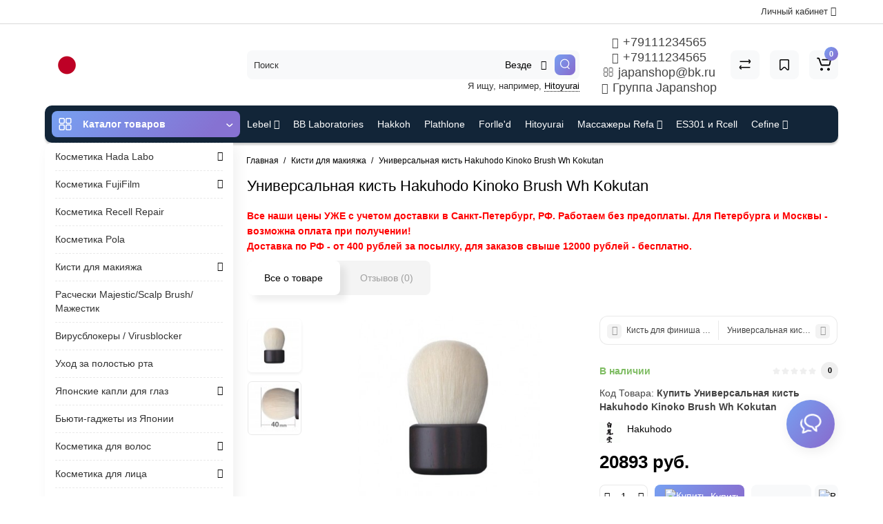

--- FILE ---
content_type: text/html; charset=utf-8
request_url: https://japanshop.spb.ru/universalnaya-kist-hakuhodo-kinoko-brush-wh-kokutan
body_size: 37094
content:
<!DOCTYPE html>
<html prefix="og: https://ogp.me/ns# fb: https://ogp.me/ns/fb# product: https://ogp.me/ns/product# business: https://ogp.me/ns/business# place: http://ogp.me/ns/place#"  dir="ltr" lang="ru">
<head>
<meta charset="UTF-8" />
<meta name="viewport" content="width=device-width, initial-scale=1, maximum-scale=1, user-scalable=0">
<meta http-equiv="X-UA-Compatible" content="IE=edge">
<title>Купить Универсальная кисть Hakuhodo Kinoko Brush Wh Kokutan дешево в интернет-магазине Japanshop. В Спб, Москву доставка за 1 день.</title>
<base href="https://japanshop.spb.ru/" />
<meta name="description" content="Универсальная кисть Hakuhodo Kinoko Brush Wh Kokutan" />
<meta name="keywords" content= "Универсальная кисть Hakuhodo Kinoko Brush Wh Kokutan" />





<link href="https://japanshop.spb.ru/universalnaya-kist-hakuhodo-kinoko-brush-wh-kokutan" rel="canonical" />
<link href="https://japanshop.spb.ru/image/catalog/favicon.png" rel="icon" />
<link rel="preload" href="catalog/view/theme/cyberstore/stylesheet/fonts/opensans.woff2" as="font" type="font/woff2" crossorigin="anonymous">
<link rel="preload" href="catalog/view/theme/cyberstore/stylesheet/fonts/opensanssemibold.woff2" as="font" type="font/woff2" crossorigin="anonymous">
<link rel="preload" href="catalog/view/theme/cyberstore/font-awesome/fonts/fontawesome-webfont.woff2?v=4.7.0" as="font" type="font/woff2" crossorigin="anonymous">
<link rel="preload" href="catalog/view/theme/cyberstore/stylesheet/bootstrap/fonts/glyphicons-halflings-regular.woff2" as="font" type="font/woff2" crossorigin="anonymous">
<link rel="preload" as="style" href="https://japanshop.spb.ru/ns-cache/_a2c7d8edc67bfa1ae05298b8b00dca12.css"/><link rel="stylesheet" href="https://japanshop.spb.ru/ns-cache/_a2c7d8edc67bfa1ae05298b8b00dca12.css"/>

<style>.content-box-cs {padding-left:0px;padding-right:0px;}</style>
	<script>
if (localStorage.getItem('display') === null) {
localStorage.setItem('display', 'grid');
}
</script>
<style>
@media (max-width: 768px) {
.product-thumb .actions div.cart .btn span {display:none;}
.product-thumb .actions div.cart .btn i.fa-lock {width:18px;}
}
@media (min-width: 992px) {
.product-thumb .quickview {
	margin-right: 0px;
}
.product-thumb:hover .quickview {
	top:-42px;
}
.category-page .product-list .product-thumb:hover .quickview{
	top:0px;
}
.addit-action{
	z-index: 15;
}
.addit-action > div {
	margin-right: 10px;
}
.btn-general {
	padding-left: 15px;
	padding-right: 15px;
}
.product-price .btn-general,
.product-list .btn-general{
	padding: 7px 8px;
}
.btn-general span {
	display: inherit;
}
.addit-action {
	position: absolute;
	top: 10px;
	justify-content: center;
	left: 0px;
	right: 0px;
	opacity: 0;
	transition: 0.1s linear;
}
.product-thumb:hover .addit-action{opacity: 1;top:-29px;}
.product-price .addit-action{justify-content: start;}
.product-price .btn-general span,
.product-list .btn-general span {
	display: none;
}
.product-price .addit-action > div,
.product-list .addit-action > div {
	box-shadow: none;
	margin-right: 4px;
}
.product-price .addit-action,
.product-list .addit-action{opacity:1;top:0px;background-color: transparent;position: relative;}

.product-price .product-thumb:hover .addit-action,
.product-list .product-thumb:hover .addit-action{opacity:1;top:0px;background-color: transparent;position: relative;}

.row_items .addit-action, .row_items .addit-action{opacity:1;top:0px;background-color: transparent;position: relative;}
.row_items .product-thumb:hover .addit-action, .row_items .product-thumb:hover .addit-action{opacity:1;top:0px;background-color: transparent;position: relative;}
}

.product-thumb .product-name {text-align:left;}.product-thumb .product-model {text-align:left;}.product-thumb .rating {text-align:left;} .product-thumb .rating .rating-box{padding-left:0px;}.actions div.cart {margin-right: 0px;} .product-thumb .actions {flex-direction: row-reverse;}</style>
<script>
function init(elem, options){
elem.addClass('countdownHolder');
$.each(['Days','Hours','Minutes','Sec'],function(i){
var clas;
if (this=='Days') {clas="Дней";}
if (this=='Hours') {clas="Часов";}
if (this=='Minutes') {clas="минут";}
if (this=='Sec') {clas="сек";}
out_timer = "";
out_timer += '<span class="count'+this+'">';
out_timer += '<span class="num-time">';
out_timer += '<span class="position"><span class="digit static">0</span></span>';
out_timer += '<span class="position"><span class="digit static">0</span></span>';
out_timer += '</span>';
out_timer += '<span class="time_productany">'+clas+'</span>';
out_timer += '</span>';
$(out_timer).appendTo(elem);
});
}
var button_shopping = "Продолжить покупки";
var button_checkout = "Оформление заказа";
var link_checkout = "https://japanshop.spb.ru/simplecheckout";
var link_onepcheckout = "https://japanshop.spb.ru/index.php?route=checkout/onepcheckout";
var text_showmore = 'Показать еще';
var color_schem = '9';
var loading_masked_img = '<img src="catalog/view/theme/cyberstore/image/ring-alt-'+ color_schem +'.svg" />';
</script>
<link rel="preload" as="script" href="https://japanshop.spb.ru/ns-cache/_7abb965dcf198cca0fc1795eabf89a17.js"/><script src="https://japanshop.spb.ru/ns-cache/_7abb965dcf198cca0fc1795eabf89a17.js"></script>

<!-- Global site tag (gtag.js) - Google Analytics -->
<script async src="https://www.googletagmanager.com/gtag/js?id=G-4F8Y0QXYHG"></script>
<script>
  window.dataLayer = window.dataLayer || [];
  function gtag(){dataLayer.push(arguments);}
  gtag('js', new Date());

  gtag('config', 'G-4F8Y0QXYHG');
</script>

<script src="//code.jivosite.com/widget/0EdZlDMURT" async></script>

<!-- Yandex.Metrika counter -->
<script type="text/javascript" >
   (function(m,e,t,r,i,k,a){m[i]=m[i]||function(){(m[i].a=m[i].a||[]).push(arguments)};
   m[i].l=1*new Date();k=e.createElement(t),a=e.getElementsByTagName(t)[0],k.async=1,k.src=r,a.parentNode.insertBefore(k,a)})
   (window, document, "script", "https://mc.yandex.ru/metrika/tag.js", "ym");

   ym(51727946, "init", {
        clickmap:true,
        trackLinks:true,
        accurateTrackBounce:true
   });
</script>
<noscript><div><img src="https://mc.yandex.ru/watch/51727946" style="position:absolute; left:-9999px;" alt="" /></div></noscript>
<!-- /Yandex.Metrika counter -->
<script>var jivosite_widget_id = 'xJIzUVvLUx'; var jivosite_status = '1'; var jlogged = ''; var jname = ''; var jemail = ''; var jtel = ''; var jdesc = '';</script>
<style>.htop-b-pc img {margin:0 auto;)</style><!--microdatapro 7.7 open graph start -->
<meta property="og:locale" content="ru-ru">
<meta property="og:rich_attachment" content="true">
<meta property="og:site_name" content="Japanshop - магазин японской косметики.">
<meta property="og:type" content="product" />
<meta property="og:title" content="Универсальная кисть Hakuhodo Kinoko Brush Wh Kokutan" />
<meta property="og:description" content="Универсальная кисть Hakuhodo Kinoko Brush Wh Kokutan" />
<meta property="og:image" content="https://japanshop.spb.ru/image/cache/3001-4000/3418/main/76d8-H4459_600-1--0-2.jpg" />
<meta property="og:image:secure_url" content="https://japanshop.spb.ru/image/cache/3001-4000/3418/main/76d8-H4459_600-1--0-2.jpg" />
<meta property="og:image:width" content="1200">
<meta property="og:image:height" content="630">
<meta property="og:image" content="https://japanshop.spb.ru/image/cache/cache/3001-4000/3418/additional/2d36-H4459_600_1-1--0-2-747x500.jpg" />
<meta property="og:image:secure_url" content="https://japanshop.spb.ru/image/cache/cache/3001-4000/3418/additional/2d36-H4459_600_1-1--0-2-747x500.jpg" />
<meta property="og:url" content="https://japanshop.spb.ru/universalnaya-kist-hakuhodo-kinoko-brush-wh-kokutan">
<meta property="business:contact_data:street_address" content="" />
<meta property="business:contact_data:locality" content="" />
<meta property="business:contact_data:postal_code" content="" />
<meta property="business:contact_data:country_name" content="" />
<meta property="place:location:latitude" content="" />
<meta property="place:location:longitude" content="" />
<meta property="business:contact_data:email" content="olga.japan.shop@gmail.com"/>
<meta property="business:contact_data:phone_number" content="+79111234565"/>
<meta property="product:product_link" content="https://japanshop.spb.ru/universalnaya-kist-hakuhodo-kinoko-brush-wh-kokutan">
<meta property="product:brand" content="Hakuhodo">
<meta property="product:category" content="Кисти для макияжа">
<meta property="product:availability" content="instock">
<meta property="product:condition" content="new">
<meta property="product:target_gender" content="">
<meta property="product:price:amount" content="20893">
<meta property="product:price:currency" content="RUB">
<!--microdatapro 7.7 open graph end -->
 </head>
<body class="">
<p id="back-top"><a rel="nofollow" class="btn btn-scroll-top" href="#top"><i class="fa fa-long-arrow-up" aria-hidden="true"></i></a></p>
<nav id="top" >
  <div class="container">
  <div class="row">
  	<div class="pull-right">
				<div class="pull-right btn-group box-account">
				<button data-toggle="dropdown" type="button" class="dropdown-toggle btn btn-link">
								<span class="hidden-xs hidden-sm">Личный кабинет</span> <i class="fa fa-angle-down"></i>
								</button>
			<ul class="dropdown-menu dropdown-menu-right cs-dropdown">
								<li><a rel="nofollow" href="https://japanshop.spb.ru/simpleregister">Регистрация</a></li>
				<li><a rel="nofollow" href="javascript:void(0)" id="login-popup" data-load-url="index.php?route=common/login_modal">Авторизация</a></li>
							</ul>
		</div>
				<div class="pull-right box-currency"></div>
		<div class="pull-right box-language"></div>
	</div>
  </div>
  </div>
</nav>
<header class="h-type-1 ">
  <div class="container h-box">
    <div class="row-flex vertical-align">
		<div class="col-xs-12  col-sm-4 col-md-3 logo-top">
			<div class="m-fix-btn">
				<svg width="17" height="17" viewBox="0 0 17 17" fill="none" xmlns="http://www.w3.org/2000/svg">
				<path fill-rule="evenodd" clip-rule="evenodd" d="M8 2C8 0.89543 7.10457 0 6 0H2C0.89543 0 0 0.89543 0 2V6C0 7.10457 0.89543 8 2 8H6C7.10457 8 8 7.10457 8 6V2ZM2 1.5H6L6.08988 1.50806C6.32312 1.55039 6.5 1.75454 6.5 2V6L6.49194 6.08988C6.44961 6.32312 6.24546 6.5 6 6.5H2L1.91012 6.49194C1.67688 6.44961 1.5 6.24546 1.5 6V2L1.50806 1.91012C1.55039 1.67688 1.75454 1.5 2 1.5Z" fill="black"/>
				<path fill-rule="evenodd" clip-rule="evenodd" d="M17 2C17 0.89543 16.1046 0 15 0H11C9.89543 0 9 0.89543 9 2V6C9 7.10457 9.89543 8 11 8H15C16.1046 8 17 7.10457 17 6V2ZM11 1.5H15L15.0899 1.50806C15.3231 1.55039 15.5 1.75454 15.5 2V6L15.4919 6.08988C15.4496 6.32312 15.2455 6.5 15 6.5H11L10.9101 6.49194C10.6769 6.44961 10.5 6.24546 10.5 6V2L10.5081 1.91012C10.5504 1.67688 10.7545 1.5 11 1.5Z" fill="black"/>
				<path fill-rule="evenodd" clip-rule="evenodd" d="M17 11C17 9.89543 16.1046 9 15 9H11C9.89543 9 9 9.89543 9 11V15C9 16.1046 9.89543 17 11 17H15C16.1046 17 17 16.1046 17 15V11ZM11 10.5H15L15.0899 10.5081C15.3231 10.5504 15.5 10.7545 15.5 11V15L15.4919 15.0899C15.4496 15.3231 15.2455 15.5 15 15.5H11L10.9101 15.4919C10.6769 15.4496 10.5 15.2455 10.5 15V11L10.5081 10.9101C10.5504 10.6769 10.7545 10.5 11 10.5Z" fill="black"/>
				<path fill-rule="evenodd" clip-rule="evenodd" d="M8 11C8 9.89543 7.10457 9 6 9H2C0.89543 9 0 9.89543 0 11V15C0 16.1046 0.89543 17 2 17H6C7.10457 17 8 16.1046 8 15V11ZM2 10.5H6L6.08988 10.5081C6.32312 10.5504 6.5 10.7545 6.5 11V15L6.49194 15.0899C6.44961 15.3231 6.24546 15.5 6 15.5H2L1.91012 15.4919C1.67688 15.4496 1.5 15.2455 1.5 15V11L1.50806 10.9101C1.55039 10.6769 1.75454 10.5 2 10.5Z" fill="black"/>
				</svg>
			</div>
			<div id="logo">
											  <a href="https://japanshop.spb.ru"><img src="https://japanshop.spb.ru/image/catalog/categr/Logo.png" title="Japanshop - магазин японской косметики." alt="Japanshop - магазин японской косметики." class="img-responsive" /></a>
							  			</div>
		</div>
																						    	     		     		     		     		     		     
		<div class="phone-box col-md-3 col-xs-6 col-sm-8 col-md-6 push-right f-order-3 col-xs-6 col-sm-4 text-sm-left text-xs-left text-md-center">
			<div id="phone" >
								<div class="contact-header">
					<span class="hidden-xs header-tel-bicon">
											</span>
					<div class="dropdown-toggle">
													<div class="additional-tel dth">
															<a href="tel:+79111234565" target="_blank">
																	<div class="icon-image"><i class="fa fa-phone"></i></div>
																+79111234565</a>
														</div>
													<div class="additional-tel dth">
															<a href="https://wa.me/79111234565">
																	<div class="icon-image"><i class="fa fa-whatsapp"></i></div>
																+79111234565</a>
														</div>
													<div class="additional-tel dth">
															<a href="mailto:japanshop@bk.ru">
																	<div class="icon-image"><i class="fa fa-envelope-o"></i></div>
																japanshop@bk.ru</a>
														</div>
													<div class="additional-tel dth">
															<a href="https://vk.com/japanshop" target="_blank">
																	<div class="icon-image"><i class="fa fa-vk"></i></div>
																Группа Japanshop</a>
														</div>
																	</div>
														</div>
			</div>
		</div>
						<div class="box-search hidden-sm hidden-xs col-xs-12 col-sm-12 col-md-4 col-lg-5 flex-1  f-order-2 search-top"><div id="searchtop">
<div id="search" class="input-group pt20">
<input type="text" name="search" value="" placeholder="Поиск" class="form-control input-lg search-autocomplete" />
<div class="input-group-btn categories">
    <button id="change_category" type="button" class="btn btn-search-select dropdown-toggle" data-toggle="dropdown">
		                            		<span class="category-name">Везде&nbsp;</span>&nbsp;<span class="fa fa-angle-down fa-fw car-down"></span>
	</button>
    	<ul class="dropdown-menu cs-dropdown">
			<li><a href="#" onclick="return false;" data-idsearch="0">Везде</a></li>
						<li><a href="#" onclick="return false;" data-idsearch="287">Hikari</a></li>
						<li><a href="#" onclick="return false;" data-idsearch="29">Косметика Lebel</a></li>
						<li><a href="#" onclick="return false;" data-idsearch="57">Косметика Cefine</a></li>
						<li><a href="#" onclick="return false;" data-idsearch="114">Косметика Bb Laboratories</a></li>
						<li><a href="#" onclick="return false;" data-idsearch="269">Косметика Hakkoh</a></li>
						<li><a href="#" onclick="return false;" data-idsearch="166">Косметика Plathlone</a></li>
						<li><a href="#" onclick="return false;" data-idsearch="168">Косметика Hada Labo</a></li>
						<li><a href="#" onclick="return false;" data-idsearch="104">Косметика Forlle'd</a></li>
						<li><a href="#" onclick="return false;" data-idsearch="177">Косметика FujiFilm</a></li>
						<li><a href="#" onclick="return false;" data-idsearch="180">Косметика ES301 и Rcell</a></li>
						<li><a href="#" onclick="return false;" data-idsearch="284">Косметика Recell Repair</a></li>
						<li><a href="#" onclick="return false;" data-idsearch="215">Косметика и Массажеры Refa</a></li>
						<li><a href="#" onclick="return false;" data-idsearch="254">Косметика Hitoyurai</a></li>
						<li><a href="#" onclick="return false;" data-idsearch="279">Косметика Pola</a></li>
						<li><a href="#" onclick="return false;" data-idsearch="285">Кисти для макияжа</a></li>
						<li><a href="#" onclick="return false;" data-idsearch="152">Расчески Scalp Brush / S-Heart-S</a></li>
						<li><a href="#" onclick="return false;" data-idsearch="162">Вирусблокеры / Virusblocker</a></li>
						<li><a href="#" onclick="return false;" data-idsearch="260">Уход за полостью рта</a></li>
						<li><a href="#" onclick="return false;" data-idsearch="129">Японские капли</a></li>
						<li><a href="#" onclick="return false;" data-idsearch="110">Бьюти-гаджеты из Японии</a></li>
						<li><a href="#" onclick="return false;" data-idsearch="197">Косметика для волос</a></li>
						<li><a href="#" onclick="return false;" data-idsearch="25">Косметика для лица</a></li>
						<li><a href="#" onclick="return false;" data-idsearch="190">Косметика для тела</a></li>
						<li><a href="#" onclick="return false;" data-idsearch="184">Декоративная косметика</a></li>
						<li><a href="#" onclick="return false;" data-idsearch="263">Сладости, чай, кофе</a></li>
						<li><a href="#" onclick="return false;" data-idsearch="264">Керамические ножи и принадлежности Kyocera</a></li>
						<li><a href="#" onclick="return false;" data-idsearch="275">От насекомых</a></li>
						<li><a href="#" onclick="return false;" data-idsearch="283">Для животных</a></li>
					</ul>
		<input id="selected_category" type="hidden" name="category_id" value="0" />
  </div>
     <span class="input-group-btn button_search ">
    <button type="button" class="btn btn-search">
      <svg class="icon-search" width="14" height="16" viewBox="0 0 14 16" fill="none" xmlns="http://www.w3.org/2000/svg">
      <path fill-rule="evenodd" clip-rule="evenodd" d="M13.1765 7.17637C13.1765 3.53779 10.2268 0.588135 6.58824 0.588135C2.94965 0.588135 0 3.53779 0 7.17637C0 10.815 2.94965 13.7646 6.58824 13.7646C10.2268 13.7646 13.1765 10.815 13.1765 7.17637ZM1.23529 7.17637C1.23529 4.22002 3.63189 1.82343 6.58823 1.82343C9.54458 1.82343 11.9412 4.22002 11.9412 7.17637C11.9412 10.1327 9.54458 12.5293 6.58823 12.5293C3.63189 12.5293 1.23529 10.1327 1.23529 7.17637Z" fill="white"/>
      <path d="M10.1563 11.5166C10.3774 11.2992 10.7207 11.2821 10.961 11.4636L11.0298 11.524L13.6167 14.1552C13.8558 14.3984 13.8525 14.7895 13.6093 15.0286C13.3882 15.246 13.0449 15.2631 12.8046 15.0816L12.7358 15.0212L10.1489 12.39C9.90974 12.1468 9.91306 11.7557 10.1563 11.5166Z" fill="white"/>
      </svg>
    </button>
  </span>
</div>
<div id="search_word" class="hidden-xs hidden-sm">Я ищу, например, <a>Hitoyurai</a></div>
</div>
<script>
$(document).ready(function() {
  var category_id_page = $('#content select[name=\'category_id\']').find("option:selected").attr("value");
  var category_id_html = $('#content select[name=\'category_id\']').find("option:selected").html();

  $("#selected_category").val(category_id_page);
  $("#category_now").val(category_id_page);
  $(".category-name").html(category_id_html);
  $('.select-category').find('.filter-option').html(category_id_html)
  });
$('#search a').click(function(){
	$("#selected_category").val($(this).attr('data-idsearch'));
	$('.category-name').html($(this).html());
});
</script>
 <script>
function getAjaxLiveSearch(request, response){
    $.ajax({
        url: 'index.php?route=extension/module/cyber_autosearch/ajaxLiveSearch&filter_name=' +  encodeURIComponent(request),
        dataType : 'json',
        success : function(json) {
            response($.map(json, function(item) {
                return {
                    label: item.name,
                    name: item.name1,
                    value: item.product_id,
                    model: item.model,
                    stock_status: item.stock_status,
                    image: item.image,
                    manufacturer: item.manufacturer,
                    price: item.price,
                    special: item.special,
                    category: item.category,
                    rating: item.rating,
                    reviews: item.reviews,
                    href:item.href,
                }
            }));
        }
    });
}
$(document).on('click', '#search input[name="search"]', function () {
  $('#search input[name="search"]').autocompleteSerach({source:getAjaxLiveSearch});
});
</script>
</div>
						<div class="box-cart  col-xs-6 col-sm-4 col-md-2 col-lg-2">
							<div class="compare-h">
					<a rel="nofollow" class="btn btn-compare-h" href="https://japanshop.spb.ru/index.php?route=product/compare"  id="compare-total" title="Сравнение товаров (0)">
					<svg width="18" height="18" viewBox="0 0 18 18" fill="none" xmlns="http://www.w3.org/2000/svg">
					<path d="M2.86426 13.4248C2.45004 13.4248 2.11426 13.1361 2.11426 12.7219C2.11426 12.3422 2.39641 11.9813 2.76249 11.9317L2.86426 11.9248L15.8643 11.9248C16.2785 11.9248 16.6143 12.2606 16.6143 12.6748C16.6143 13.0545 16.3321 13.3683 15.966 13.418L15.8643 13.4248L2.86426 13.4248Z" fill="#000"/>
					<path d="M3.85726 15.5246C3.59386 15.7937 3.17748 15.8224 2.88155 15.6077L2.79666 15.536L1.23568 14.008C0.628742 13.4139 0.540627 12.4772 1.00541 11.784L1.09905 11.6571L2.46144 9.97227C2.72189 9.65018 3.19413 9.60022 3.51621 9.86067C3.80902 10.0974 3.87693 10.5093 3.69118 10.8242L3.62781 10.9154L2.26542 12.6002C2.19787 12.6838 2.19248 12.7987 2.24587 12.8869L2.28493 12.9361L3.84592 14.464C4.14193 14.7538 4.147 15.2286 3.85726 15.5246Z" fill="#000"/>
					<path d="M15.0547 3.44019C15.4689 3.44019 15.8047 3.77597 15.8047 4.19019C15.8047 4.56988 15.5225 4.88368 15.1565 4.93334L15.0547 4.94019L2.05469 4.94019C1.64047 4.94019 1.30469 4.6044 1.30469 4.19019C1.30469 3.81049 1.58684 3.49669 1.95292 3.44703L2.05469 3.44019L15.0547 3.44019Z" fill="#000"/>
					<path d="M14.0617 1.36307C14.3251 1.09397 14.7415 1.06531 15.0374 1.28001L15.1223 1.35172L16.6833 2.87966C17.2902 3.47375 17.3783 4.41052 16.9135 5.10367L16.8199 5.23064L15.4575 6.91543C15.1971 7.23751 14.7248 7.28747 14.4027 7.02702C14.1099 6.79025 14.042 6.37844 14.2278 6.06354L14.2911 5.97225L15.6535 4.28746C15.7211 4.20393 15.7265 4.08901 15.6731 4.00083L15.634 3.95161L14.073 2.42367C13.777 2.13392 13.7719 1.65908 14.0617 1.36307Z" fill="#000"/>
					</svg>
					</a>
				</div>
									<div class="wishlist-h">
				<a rel="nofollow" class="btn btn-wishlist-h" href="https://japanshop.spb.ru/index.php?route=account/wishlist" id="wishlist-total" title="Закладки (0)">
				<svg width="14" height="18" viewBox="0 0 14 18" fill="none" xmlns="http://www.w3.org/2000/svg"><path fill-rule="evenodd" clip-rule="evenodd" d="M14 2.95459C14 1.85002 13.1046 0.95459 12 0.95459H2C0.89543 0.95459 0 1.85002 0 2.95459V15.137C0 15.6755 0.217112 16.1912 0.602229 16.5675C1.39225 17.3395 2.6585 17.3248 3.43047 16.5348L6.28477 13.6137L6.39628 13.5153C6.79207 13.2148 7.35894 13.2491 7.71523 13.6137L10.5695 16.5348C10.9458 16.9199 11.4616 17.137 12 17.137C13.1046 17.137 14 16.2416 14 15.137V2.95459ZM2 2.45459H12L12.0899 2.46265C12.3231 2.50498 12.5 2.70913 12.5 2.95459V15.137L12.4919 15.2269C12.4496 15.4601 12.2455 15.637 12 15.637C11.8654 15.637 11.7365 15.5827 11.6424 15.4865L8.78808 12.5654L8.65882 12.4421C7.68661 11.5781 6.19738 11.6015 5.25279 12.5245L2.35762 15.4865L2.28904 15.5451C2.09575 15.6824 1.82612 15.6662 1.65056 15.4946C1.55428 15.4006 1.5 15.2716 1.5 15.137V2.95459L1.50806 2.86471C1.55039 2.63146 1.75454 2.45459 2 2.45459Z" fill="#000"/></svg>
				</a>
			</div>
					<div class="shopping-cart type_cart">
<div id="cart" class="btn-group btn-block">
  <button type="button" data-toggle="dropdown" class="btn btn-block dropdown-toggle">
		<svg class="shop-bag" width="21" height="19" viewBox="0 0 21 19" fill="none" xmlns="http://www.w3.org/2000/svg">
  <path fill-rule="evenodd" clip-rule="evenodd" d="M0.0996094 1.0001C0.0996094 0.503041 0.502553 0.100098 0.999609 0.100098H2.3909C3.19834 0.100098 3.91761 0.610433 4.18428 1.3726M4.18428 1.3726L7.21456 10.0331C7.21456 10.0331 7.21455 10.0331 7.21456 10.0331C7.2286 10.0732 7.26646 10.1001 7.30896 10.1001H17.5827C17.6303 10.1001 17.6712 10.0667 17.6807 10.0201L18.8727 4.18431C18.8727 4.1843 18.8727 4.18432 18.8727 4.18431C18.8853 4.12232 18.838 4.06427 18.7747 4.06427H8.17454C7.67748 4.06427 7.27454 3.66132 7.27454 3.16427C7.27454 2.66721 7.67748 2.26427 8.17454 2.26427H18.7747C19.9768 2.26427 20.8768 3.36663 20.6363 4.54447L19.4443 10.3803C19.2636 11.2649 18.4855 11.9001 17.5827 11.9001H7.30896C6.50153 11.9001 5.78227 11.3898 5.51558 10.6277L2.48528 1.96707C2.47125 1.92697 2.43339 1.9001 2.3909 1.9001H0.999609C0.502553 1.9001 0.0996094 1.49715 0.0996094 1.0001" fill="white"/>
  <path d="M7 19C8.10457 19 9 18.1046 9 17C9 15.8954 8.10457 15 7 15C5.89543 15 5 15.8954 5 17C5 18.1046 5.89543 19 7 19Z" fill="white"/>
  <path d="M17 19C18.1046 19 19 18.1046 19 17C19 15.8954 18.1046 15 17 15C15.8954 15 15 15.8954 15 17C15 18.1046 15.8954 19 17 19Z" fill="white"/>
  </svg>
	    <span class="cart-total"><span class="products"><b>0</b> <span class="text_product">Tоваров,</span></span><span class="prices">на <b>0 руб. </b></span></span>
  </button>
  <ul class="dropdown-menu pull-right"  >
        <li>
      <p class="text-center">Ваша корзина пуста!</p>
    </li>
      </ul>
</div>
</div>

		</div>
			</div>
  </div>
</header>
	<div class="container ">
		<div class="menu-header-box cont-mw h-type-1 ">
			<div class="row h-type-2-sb">
						<div class="col-sm-12 col-md-3 menu-box ">
						<nav id="menu" class="btn-group btn-block">
				<button type="button" class="btn btn-menu btn-block dropdown-toggle hidden-md hidden-lg"  data-toggle="offcanvas" data-target="#menu-mobile-ns.navmenu.offcanvas" data-canvas="body">
					<svg width="19" height="18" viewBox="0 0 19 18" fill="none" xmlns="http://www.w3.org/2000/svg">
					<path fill-rule="evenodd" clip-rule="evenodd" d="M8.97059 2.11765C8.97059 0.948103 8.02249 0 6.85294 0H2.61765C1.4481 0 0.5 0.948103 0.5 2.11765V6.35294C0.5 7.52249 1.4481 8.47059 2.61765 8.47059H6.85294C8.02249 8.47059 8.97059 7.52249 8.97059 6.35294V2.11765ZM2.61765 1.58824H6.85294L6.9481 1.59676C7.19507 1.64159 7.38235 1.85775 7.38235 2.11765V6.35294L7.37382 6.4481C7.329 6.69507 7.11284 6.88235 6.85294 6.88235H2.61765L2.52248 6.87382C2.27551 6.829 2.08824 6.61284 2.08824 6.35294V2.11765L2.09676 2.02248C2.14159 1.77551 2.35775 1.58824 2.61765 1.58824Z" fill="white"/>
					<path fill-rule="evenodd" clip-rule="evenodd" d="M18.4999 2.11765C18.4999 0.948103 17.5518 0 16.3822 0H12.1469C10.9774 0 10.0293 0.948103 10.0293 2.11765V6.35294C10.0293 7.52249 10.9774 8.47059 12.1469 8.47059H16.3822C17.5518 8.47059 18.4999 7.52249 18.4999 6.35294V2.11765ZM12.1471 1.58824H16.3824L16.4775 1.59676C16.7245 1.64159 16.9118 1.85775 16.9118 2.11765V6.35294L16.9032 6.4481C16.8584 6.69507 16.6423 6.88235 16.3824 6.88235H12.1471L12.0519 6.87382C11.8049 6.829 11.6176 6.61284 11.6176 6.35294V2.11765L11.6262 2.02248C11.671 1.77551 11.8872 1.58824 12.1471 1.58824Z" fill="white"/>
					<path fill-rule="evenodd" clip-rule="evenodd" d="M18.4999 11.6469C18.4999 10.4774 17.5518 9.5293 16.3822 9.5293H12.1469C10.9774 9.5293 10.0293 10.4774 10.0293 11.6469V15.8822C10.0293 17.0518 10.9774 17.9999 12.1469 17.9999H16.3822C17.5518 17.9999 18.4999 17.0518 18.4999 15.8822V11.6469ZM12.1471 11.1176H16.3824L16.4775 11.1262C16.7245 11.171 16.9118 11.3872 16.9118 11.6471V15.8824L16.9032 15.9775C16.8584 16.2245 16.6423 16.4118 16.3824 16.4118H12.1471L12.0519 16.4032C11.8049 16.3584 11.6176 16.1423 11.6176 15.8824V11.6471L11.6262 11.5519C11.671 11.3049 11.8872 11.1176 12.1471 11.1176Z" fill="white"/>
					<path fill-rule="evenodd" clip-rule="evenodd" d="M8.97059 11.6469C8.97059 10.4774 8.02249 9.5293 6.85294 9.5293H2.61765C1.4481 9.5293 0.5 10.4774 0.5 11.6469V15.8822C0.5 17.0518 1.4481 17.9999 2.61765 17.9999H6.85294C8.02249 17.9999 8.97059 17.0518 8.97059 15.8822V11.6469ZM2.61765 11.1176H6.85294L6.9481 11.1262C7.19507 11.171 7.38235 11.3872 7.38235 11.6471V15.8824L7.37382 15.9775C7.329 16.2245 7.11284 16.4118 6.85294 16.4118H2.61765L2.52248 16.4032C2.27551 16.3584 2.08824 16.1423 2.08824 15.8824V11.6471L2.09676 11.5519C2.14159 11.3049 2.35775 11.1176 2.61765 11.1176Z" fill="white"/>
					</svg>
					<span class="text-category hidden-xs hidden-sm">Каталог товаров</span>
				</button>
				<button type="button" class="btn btn-menu btn-block dropdown-toggle hidden-xs hidden-sm" data-toggle="dropdown">
					<svg class="menu-icon" width="19" height="18" viewBox="0 0 19 18" fill="none" xmlns="http://www.w3.org/2000/svg">
					<path fill-rule="evenodd" clip-rule="evenodd" d="M8.97059 2.11765C8.97059 0.948103 8.02249 0 6.85294 0H2.61765C1.4481 0 0.5 0.948103 0.5 2.11765V6.35294C0.5 7.52249 1.4481 8.47059 2.61765 8.47059H6.85294C8.02249 8.47059 8.97059 7.52249 8.97059 6.35294V2.11765ZM2.61765 1.58824H6.85294L6.9481 1.59676C7.19507 1.64159 7.38235 1.85775 7.38235 2.11765V6.35294L7.37382 6.4481C7.329 6.69507 7.11284 6.88235 6.85294 6.88235H2.61765L2.52248 6.87382C2.27551 6.829 2.08824 6.61284 2.08824 6.35294V2.11765L2.09676 2.02248C2.14159 1.77551 2.35775 1.58824 2.61765 1.58824Z" fill="white"/>
					<path fill-rule="evenodd" clip-rule="evenodd" d="M18.4999 2.11765C18.4999 0.948103 17.5518 0 16.3822 0H12.1469C10.9774 0 10.0293 0.948103 10.0293 2.11765V6.35294C10.0293 7.52249 10.9774 8.47059 12.1469 8.47059H16.3822C17.5518 8.47059 18.4999 7.52249 18.4999 6.35294V2.11765ZM12.1471 1.58824H16.3824L16.4775 1.59676C16.7245 1.64159 16.9118 1.85775 16.9118 2.11765V6.35294L16.9032 6.4481C16.8584 6.69507 16.6423 6.88235 16.3824 6.88235H12.1471L12.0519 6.87382C11.8049 6.829 11.6176 6.61284 11.6176 6.35294V2.11765L11.6262 2.02248C11.671 1.77551 11.8872 1.58824 12.1471 1.58824Z" fill="white"/>
					<path fill-rule="evenodd" clip-rule="evenodd" d="M18.4999 11.6469C18.4999 10.4774 17.5518 9.5293 16.3822 9.5293H12.1469C10.9774 9.5293 10.0293 10.4774 10.0293 11.6469V15.8822C10.0293 17.0518 10.9774 17.9999 12.1469 17.9999H16.3822C17.5518 17.9999 18.4999 17.0518 18.4999 15.8822V11.6469ZM12.1471 11.1176H16.3824L16.4775 11.1262C16.7245 11.171 16.9118 11.3872 16.9118 11.6471V15.8824L16.9032 15.9775C16.8584 16.2245 16.6423 16.4118 16.3824 16.4118H12.1471L12.0519 16.4032C11.8049 16.3584 11.6176 16.1423 11.6176 15.8824V11.6471L11.6262 11.5519C11.671 11.3049 11.8872 11.1176 12.1471 11.1176Z" fill="white"/>
					<path fill-rule="evenodd" clip-rule="evenodd" d="M8.97059 11.6469C8.97059 10.4774 8.02249 9.5293 6.85294 9.5293H2.61765C1.4481 9.5293 0.5 10.4774 0.5 11.6469V15.8822C0.5 17.0518 1.4481 17.9999 2.61765 17.9999H6.85294C8.02249 17.9999 8.97059 17.0518 8.97059 15.8822V11.6469ZM2.61765 11.1176H6.85294L6.9481 11.1262C7.19507 11.171 7.38235 11.3872 7.38235 11.6471V15.8824L7.37382 15.9775C7.329 16.2245 7.11284 16.4118 6.85294 16.4118H2.61765L2.52248 16.4032C2.27551 16.3584 2.08824 16.1423 2.08824 15.8824V11.6471L2.09676 11.5519C2.14159 11.3049 2.35775 11.1176 2.61765 11.1176Z" fill="white"/>
					</svg>
					<span class="text-category">Каталог товаров</span>
					<svg class="menu-icon-arrow" width="10" height="5" viewBox="0 0 10 5" fill="none" xmlns="http://www.w3.org/2000/svg"><path d="M8.48438 0.999949L5.3232 3.82779C4.93562 4.1745 4.34699 4.16629 3.96923 3.8089L1.0002 0.999949" stroke="white" stroke-width="1.5" stroke-linecap="round"/></svg>
				</button>
				<ul id="menu-list" class="dropdown-menu">
																		<li class="dropdown hidden-md hidden-lg">
							<span class="toggle-child">
								<i class="fa fa-plus plus"></i>
								<i class="fa fa-minus minus"></i>
							</span>
								<a href="kosmetika-lebel"  class="parent-link dropdown-img">
																											<div class="item-name">Lebel</div>
									<div class="item-dop-info"></div>
																		<i class="fa fa-angle-right arrow"></i>
								</a>

																								  <div class="ns-dd dropdown-menu-simple nsmenu-type-category-simple">
										<ul class="list-unstyled nsmenu-haschild">
																						<li >
												<a href="https://japanshop.spb.ru/kosmetika-lebel/lechebnaya-procedura-zhiznennaya-sila">Лечебная процедура &quot;Жизненная сила&quot;</a>
																							</li>
																						<li >
												<a href="https://japanshop.spb.ru/kosmetika-lebel/programma-vosstanovleniya-volos-blesk-i-sila">Программа восстановления волос &quot;Блеск и сила&quot;</a>
																							</li>
																						<li >
												<a href="https://japanshop.spb.ru/kosmetika-lebel/programma-vosstanovleniya-volos-absolyutnoe-schaste">Программа восстановления волос &quot;Абсолютное счастье&quot; </a>
																							</li>
																						<li >
												<a href="https://japanshop.spb.ru/kosmetika-lebel/programma-vosstanovleniya-volos-siyanie-cveta">Программа восстановления волос </a>
																							</li>
																						<li >
												<a href="https://japanshop.spb.ru/kosmetika-lebel/Viege_Hair_S">Система восстановления волос Viege Hair Suppli Menu</a>
																							</li>
																						<li >
												<a href="https://japanshop.spb.ru/kosmetika-lebel/seriya-proedit-home-charge">Серия Proedit Home Charge</a>
																							</li>
																						<li  class="nsmenu-issubchild">
												<a href="https://japanshop.spb.ru/kosmetika-lebel/laminat_color"><i class="fa fa-angle-down arrow"></i>Средства для ламинирования и окраски</a>
																								<ul class="list-unstyled nsmenu-ischild nsmenu-ischild-simple">
																																										<li class="">
																<a href="https://japanshop.spb.ru/kosmetika-lebel/laminat_color/oksidy-2-3-6">																Оксиды - 2%, 3%, 6%
																</a>
																															</li>
																																																								<li class=" ischild_4level_simple">
																<a href="https://japanshop.spb.ru/kosmetika-lebel/laminat_color/kraska-dlya-volos-materia"><i class="fa fa-angle-down arrow"></i>																Краска для волос Materia 
																</a>
																																<ul class="list-unstyled child_4level_simple">
																																			<li><a href="https://japanshop.spb.ru/kosmetika-lebel/laminat_color/kraska-dlya-volos-materia/kraska-materia-korichnevye-holodnye-cb">Краска Materia. Коричневые холодные - CB</a></li>
																																			<li><a href="https://japanshop.spb.ru/kosmetika-lebel/laminat_color/kraska-dlya-volos-materia/kraska-materia-korichnevye-b">Краска Materia. Коричневые - B</a></li>
																																			<li><a href="https://japanshop.spb.ru/kosmetika-lebel/laminat_color/kraska-dlya-volos-materia/kraska-materia-korichnevye-teplye-wb">Краска Materia. Коричневые теплые - WB</a></li>
																																			<li><a href="https://japanshop.spb.ru/kosmetika-lebel/laminat_color/kraska-dlya-volos-materia/kraska-materia-rozovo-bezhevye-pbe">Краска Materia. Розово-бежевые - PBe</a></li>
																																			<li><a href="https://japanshop.spb.ru/kosmetika-lebel/laminat_color/kraska-dlya-volos-materia/kraska-materia-oranzhevo-bezhevye-obe">Краска Materia. Оранжево-бежевые - OBe</a></li>
																																			<li><a href="https://japanshop.spb.ru/kosmetika-lebel/laminat_color/kraska-dlya-volos-materia/kraska-materia-bezhevye-be">Краска Materia. Бежевые - BE.</a></li>
																																			<li><a href="https://japanshop.spb.ru/kosmetika-lebel/laminat_color/kraska-dlya-volos-materia/kraska-materia-pepelno-bezhevye-abe">Краска Materia. Пепельно-бежевые - ABe</a></li>
																																			<li><a href="https://japanshop.spb.ru/kosmetika-lebel/laminat_color/kraska-dlya-volos-materia/kraska-materia-perlamutrovyj-blond-pe">Краска Materia. Перламутровый блонд - Pe</a></li>
																																			<li><a href="https://japanshop.spb.ru/kosmetika-lebel/laminat_color/kraska-dlya-volos-materia/kraska-materia-metallik-mt">Краска Materia. Металлик - MT</a></li>
																																			<li><a href="https://japanshop.spb.ru/kosmetika-lebel/laminat_color/kraska-dlya-volos-materia/kraska-materia-krasnye-r">Краска Materia. Красные - R</a></li>
																																			<li><a href="https://japanshop.spb.ru/kosmetika-lebel/laminat_color/kraska-dlya-volos-materia/kraska-materia-oranzhevye-o">Краска Materia. Оранжевые - O</a></li>
																																			<li><a href="https://japanshop.spb.ru/kosmetika-lebel/laminat_color/kraska-dlya-volos-materia/kraska-materia-mednyj-blond-k">Краска Materia. Медный блонд - K</a></li>
																																			<li><a href="https://japanshop.spb.ru/kosmetika-lebel/laminat_color/kraska-dlya-volos-materia/kraska-materia-zolotistye-g">Краска Materia. Золотистые - G</a></li>
																																			<li><a href="https://japanshop.spb.ru/kosmetika-lebel/laminat_color/kraska-dlya-volos-materia/kraska-materia-matovye-m">Краска Materia. Матовые - M</a></li>
																																			<li><a href="https://japanshop.spb.ru/kosmetika-lebel/laminat_color/kraska-dlya-volos-materia/kraska-materia-blond-lajm-l">Краска Materia. Блонд лайм - L</a></li>
																																			<li><a href="https://japanshop.spb.ru/kosmetika-lebel/laminat_color/kraska-dlya-volos-materia/kraska-materia-pepelnye">Краска Materia. Пепельные - A</a></li>
																																			<li><a href="https://japanshop.spb.ru/kosmetika-lebel/laminat_color/kraska-dlya-volos-materia/kraska-materia-pepelnyj-kobalt-ca">Краска Materia. Пепельный кобальт - CA</a></li>
																																			<li><a href="https://japanshop.spb.ru/kosmetika-lebel/laminat_color/kraska-dlya-volos-materia/kraska-materia-fioletovye-v">Краска Materia. Фиолетовые - V</a></li>
																																			<li><a href="https://japanshop.spb.ru/kosmetika-lebel/laminat_color/kraska-dlya-volos-materia/kraska-materia-rozovye-p">Краска Materia. Розовые - P</a></li>
																																	</ul>
																															</li>
																																																								<li class=" ischild_4level_simple">
																<a href="https://japanshop.spb.ru/kosmetika-lebel/laminat_color/laminat"><i class="fa fa-angle-down arrow"></i>																Ламинат для волос Luquias
																</a>
																																<ul class="list-unstyled child_4level_simple">
																																			<li><a href="https://japanshop.spb.ru/kosmetika-lebel/laminat_color/laminat/laminat-luquias-prozrachnyj">Ламинат Luquias. Прозрачный</a></li>
																																			<li><a href="https://japanshop.spb.ru/kosmetika-lebel/laminat_color/laminat/laminat-luquias-holodnye-korichnevye-cb">Ламинат Luquias. Холодные коричневые - CB</a></li>
																																			<li><a href="https://japanshop.spb.ru/kosmetika-lebel/laminat_color/laminat/laminat-luquias-korichnevye-b">Ламинат Luquias. Коричневые - B</a></li>
																																			<li><a href="https://japanshop.spb.ru/kosmetika-lebel/laminat_color/laminat/laminat-luquias-teplye-korichnevye-wb">Ламинат Luquias. Теплые коричневые - WB</a></li>
																																			<li><a href="https://japanshop.spb.ru/kosmetika-lebel/laminat_color/laminat/laminat-luquias-bezhevye-be">Ламинат Luquias. Бежевые - Be</a></li>
																																			<li><a href="https://japanshop.spb.ru/kosmetika-lebel/laminat_color/laminat/laminat-luquias-metallik-mt">Ламинат Luquias. Металлик - MT</a></li>
																																			<li><a href="https://japanshop.spb.ru/kosmetika-lebel/laminat_color/laminat/laminat-luquias-krasnye-r">Ламинат Luquias. Красные - R</a></li>
																																			<li><a href="https://japanshop.spb.ru/kosmetika-lebel/laminat_color/laminat/laminat-luquias-mednye-k">Ламинат Luquias. Медные - K</a></li>
																																			<li><a href="https://japanshop.spb.ru/kosmetika-lebel/laminat_color/laminat/laminat-luquias-oranzhevye-o">Ламинат Luquias. Оранжевые - O</a></li>
																																			<li><a href="https://japanshop.spb.ru/kosmetika-lebel/laminat_color/laminat/laminat-luquias-zolotye-g">Ламинат Luquias. Золотые - G</a></li>
																																			<li><a href="https://japanshop.spb.ru/kosmetika-lebel/laminat_color/laminat/laminat-luquias-matovye-m">Ламинат Luquias. Матовые - М</a></li>
																																			<li><a href="https://japanshop.spb.ru/kosmetika-lebel/laminat_color/laminat/laminat-luquias-pepelnye">Ламинат Luquias. Пепельные - A</a></li>
																																			<li><a href="https://japanshop.spb.ru/kosmetika-lebel/laminat_color/laminat/laminat-luquias-fioletovye-v">Ламинат Luquias. Фиолетовые - V</a></li>
																																			<li><a href="https://japanshop.spb.ru/kosmetika-lebel/laminat_color/laminat/laminat-luquias-rozovye-p">Ламинат Luquias. Розовые - P</a></li>
																																	</ul>
																															</li>
																																							</ul>
																							</li>
																						<li >
												<a href="https://japanshop.spb.ru/kosmetika-lebel/seriya-cool-orange-holodnyj-apelsin">Серия Cool Orange / Холодный апельсин</a>
																							</li>
																						<li >
												<a href="https://japanshop.spb.ru/kosmetika-lebel/seriya-iau-serum-cleansing">Серия IAU Serum cleansing</a>
																							</li>
																						<li >
												<a href="https://japanshop.spb.ru/kosmetika-lebel/serii-iau-infinity-aurum-i-iau-essences-domashnij-uhod">Серии IAU Infinity Aurum и IAU Essences. Домашний уход</a>
																							</li>
																						<li >
												<a href="https://japanshop.spb.ru/kosmetika-lebel/seriya-nature-naturalnyj-uhod-domashnij-uhod">Серия Nature (Натуральный уход). Домашний уход.</a>
																							</li>
																						<li >
												<a href="https://japanshop.spb.ru/kosmetika-lebel/seriya-proscenia-domashnij-uhod-za-okrashennymi-volosami">Серия Proscenia. Домашний уход за окрашенными волосами</a>
																							</li>
																						<li >
												<a href="https://japanshop.spb.ru/kosmetika-lebel/zhemchuzhnaya-seriya-domashnij-uhod">Жемчужная серия. Домашний уход</a>
																							</li>
																						<li >
												<a href="https://japanshop.spb.ru/kosmetika-lebel/seriya-iau-lycomint">Серия IAU Lycomint</a>
																							</li>
																						<li >
												<a href="https://japanshop.spb.ru/kosmetika-lebel/liniya-kosmetiki-dlya-muzhchin-the0">Линия косметики для мужчин The0</a>
																							</li>
																						<li >
												<a href="https://japanshop.spb.ru/kosmetika-lebel/seriya-hair-skin-relaxing-domashnij-uhod">Серия Hair Skin Relaxing. Домашний уход</a>
																							</li>
																						<li >
												<a href="https://japanshop.spb.ru/kosmetika-lebel/sredstva-dlya-stajlinga-seriya-trie">Средства для стайлинга/ Серия Trie	</a>
																							</li>
																						<li >
												<a href="https://japanshop.spb.ru/kosmetika-lebel/seriya-esstessimo">Серия Estessimo</a>
																							</li>
																						<li >
												<a href="https://japanshop.spb.ru/kosmetika-lebel/antivozrastnaya-seriya-viege">Антивозрастная серия Viege </a>
																							</li>
																					</ul>
									</div>
																		
																														
										
										
										
																	</li>
																									<li class="hidden-md hidden-lg">
									<a  class="dropdown-img" href="kosmetika-bb-laboratories">
																																								<div class="item-name">BB Laboratories</div>
										<div class="item-dop-info"></div>
									</a>
								</li>
																									<li class="hidden-md hidden-lg">
									<a  class="dropdown-img" href="kosmetika-hakkoh">
																																								<div class="item-name">Hakkoh</div>
										<div class="item-dop-info"></div>
									</a>
								</li>
																									<li class="hidden-md hidden-lg">
									<a  class="dropdown-img" href="kosmetika-plathlone">
																																								<div class="item-name">Plathlone</div>
										<div class="item-dop-info"></div>
									</a>
								</li>
																									<li class="hidden-md hidden-lg">
									<a  class="dropdown-img" href="kosmetika-forlled">
																																								<div class="item-name">Forlle'd</div>
										<div class="item-dop-info"></div>
									</a>
								</li>
																									<li class="hidden-md hidden-lg">
									<a  class="dropdown-img" href="Hitoyurai">
																																								<div class="item-name">Hitoyurai</div>
										<div class="item-dop-info"></div>
									</a>
								</li>
																								<li class="dropdown hidden-md hidden-lg">
							<span class="toggle-child">
								<i class="fa fa-plus plus"></i>
								<i class="fa fa-minus minus"></i>
							</span>
								<a href="kosmetika-i-massazhery-mtg"  class="parent-link dropdown-img">
																											<div class="item-name">Массажеры Refa</div>
									<div class="item-dop-info"></div>
																		<i class="fa fa-angle-right arrow"></i>
								</a>

																								  <div class="ns-dd dropdown-menu-simple nsmenu-type-category-simple">
										<ul class="list-unstyled nsmenu-haschild">
																						<li >
												<a href="https://japanshop.spb.ru/kosmetika-i-massazhery-mtg/massazhery-refa">Массажеры Refa</a>
																							</li>
																						<li >
												<a href="https://japanshop.spb.ru/kosmetika-i-massazhery-mtg/massazhery-refa-active">Массажеры Refa Active</a>
																							</li>
																						<li >
												<a href="https://japanshop.spb.ru/kosmetika-i-massazhery-mtg/massazher-pao">Массажер PAO</a>
																							</li>
																					</ul>
									</div>
																		
																														
										
										
										
																	</li>
																									<li class="hidden-md hidden-lg">
									<a  class="dropdown-img" href="kosmetika-es301-i-rcell">
																																								<div class="item-name">ES301 и Rcell</div>
										<div class="item-dop-info"></div>
									</a>
								</li>
																								<li class="dropdown ">
							<span class="toggle-child">
								<i class="fa fa-plus plus"></i>
								<i class="fa fa-minus minus"></i>
							</span>
								<a href="hadalabocosme"  class="parent-link dropdown-img">
																											<div class="item-name">Косметика Hada Labo</div>
									<div class="item-dop-info"></div>
																		<i class="fa fa-angle-right arrow"></i>
								</a>

																								  <div class="ns-dd dropdown-menu-simple nsmenu-type-category-simple">
										<ul class="list-unstyled nsmenu-haschild">
																						<li >
												<a href="https://japanshop.spb.ru/hadalabocosme/uvlazhnyayushaya-seriya-gokujyun">Увлажняющая серия Gokujyun</a>
																							</li>
																						<li >
												<a href="https://japanshop.spb.ru/hadalabocosme/otbelivayushaya-seriya-shirojyun">Отбеливающая серия Shirojyun</a>
																							</li>
																						<li >
												<a href="https://japanshop.spb.ru/hadalabocosme/seriya-dlya-chuvstvitelnoj-kozhi-es">Серия для чувствительной кожи ES</a>
																							</li>
																						<li >
												<a href="https://japanshop.spb.ru/hadalabocosme/antivozrastnaya-seriya-gokujyun">Антивозрастная серия Gokujyun α</a>
																							</li>
																						<li >
												<a href="https://japanshop.spb.ru/hadalabocosme/seriya-vsyo-v-odnom-all-one">Серия Всё в одном / All-in-One</a>
																							</li>
																						<li >
												<a href="https://japanshop.spb.ru/hadalabocosme/seriya-gokujyun-premium">Серия Gokujyun Premium</a>
																							</li>
																						<li >
												<a href="https://japanshop.spb.ru/hadalabocosme/seriya-losonov-gokumizu">Серия лосьонов Gokumizu</a>
																							</li>
																					</ul>
									</div>
																		
																														
										
										
										
																	</li>
																								<li class="dropdown hidden-md hidden-lg">
							<span class="toggle-child">
								<i class="fa fa-plus plus"></i>
								<i class="fa fa-minus minus"></i>
							</span>
								<a href="kosmetika-cefine"  class="parent-link dropdown-img">
																											<div class="item-name">Cefine</div>
									<div class="item-dop-info"></div>
																		<i class="fa fa-angle-right arrow"></i>
								</a>

																								  <div class="ns-dd dropdown-menu-simple nsmenu-type-category-simple">
										<ul class="list-unstyled nsmenu-haschild">
																						<li >
												<a href="https://japanshop.spb.ru/kosmetika-cefine/seriya-basic-osnovnaya">Серия Basic / Основная</a>
																							</li>
																						<li >
												<a href="https://japanshop.spb.ru/kosmetika-cefine/seriya-beauty-pro">Серия Beauty Pro</a>
																							</li>
																						<li >
												<a href="https://japanshop.spb.ru/kosmetika-cefine/seriya-emocion">Серия Emocion</a>
																							</li>
																						<li >
												<a href="https://japanshop.spb.ru/kosmetika-cefine/seriya-nanomic">Серия Nanomic</a>
																							</li>
																						<li >
												<a href="https://japanshop.spb.ru/kosmetika-cefine/bazovyj-makiyazh">Базовый макияж</a>
																							</li>
																						<li >
												<a href="https://japanshop.spb.ru/kosmetika-cefine/seriya-ra-atp">Серия RA-ATP</a>
																							</li>
																					</ul>
									</div>
																		
																														
										
										
										
																	</li>
																								<li class="dropdown ">
							<span class="toggle-child">
								<i class="fa fa-plus plus"></i>
								<i class="fa fa-minus minus"></i>
							</span>
								<a href="kosmetika-fujifilm"  class="parent-link dropdown-img">
																											<div class="item-name">Косметика FujiFilm</div>
									<div class="item-dop-info"></div>
																		<i class="fa fa-angle-right arrow"></i>
								</a>

																								  <div class="ns-dd dropdown-menu-simple nsmenu-type-category-simple">
										<ul class="list-unstyled nsmenu-haschild">
																						<li >
												<a href="https://japanshop.spb.ru/kosmetika-fujifilm/seriya-lunamer">Серия Lunamer</a>
																							</li>
																						<li >
												<a href="https://japanshop.spb.ru/kosmetika-fujifilm/seriya-lunamer-ac">Серия Lunamer AC</a>
																							</li>
																						<li >
												<a href="https://japanshop.spb.ru/kosmetika-fujifilm/seriya-astalift">Серия Astalift</a>
																							</li>
																					</ul>
									</div>
																		
																														
										
										
										
																	</li>
																									<li >
									<a  class="dropdown-img" href="recell-repair">
																																								<div class="item-name">Косметика Recell Repair</div>
										<div class="item-dop-info"></div>
									</a>
								</li>
																									<li >
									<a  class="dropdown-img" href="kosmetika-pola">
																																								<div class="item-name">Косметика Pola</div>
										<div class="item-dop-info"></div>
									</a>
								</li>
																								<li class="dropdown ">
							<span class="toggle-child">
								<i class="fa fa-plus plus"></i>
								<i class="fa fa-minus minus"></i>
							</span>
								<a href="kisty"  class="parent-link dropdown-img">
																											<div class="item-name">Кисти для макияжа</div>
									<div class="item-dop-info"></div>
																		<i class="fa fa-angle-right arrow"></i>
								</a>

																								  <div class="ns-dd dropdown-menu-simple nsmenu-type-category-simple">
										<ul class="list-unstyled nsmenu-haschild">
																						<li  class="nsmenu-issubchild">
												<a href="https://japanshop.spb.ru/kisty/kisti-chikuhodo-chikuhodo"><i class="fa fa-angle-down arrow"></i>Кисти Chikuhodo / Чикуходо</a>
																								<ul class="list-unstyled nsmenu-ischild nsmenu-ischild-simple">
																																										<li class="">
																<a href="https://japanshop.spb.ru/kisty/kisti-chikuhodo-chikuhodo/nabory-kistej-chikuhodo">																Наборы кистей Chikuhodo
																</a>
																															</li>
																																																								<li class="">
																<a href="https://japanshop.spb.ru/kisty/kisti-chikuhodo-chikuhodo/br-series">																Кисти Chikuhodo, серия BR
																</a>
																															</li>
																																																								<li class="">
																<a href="https://japanshop.spb.ru/kisty/kisti-chikuhodo-chikuhodo/kisti-chikuhodo-seriya-fo">																Кисти Chikuhodo, серия FO
																</a>
																															</li>
																																																								<li class="">
																<a href="https://japanshop.spb.ru/kisty/kisti-chikuhodo-chikuhodo/bp-series">																Кисти Chikuhodo, серия BP
																</a>
																															</li>
																																																								<li class="">
																<a href="https://japanshop.spb.ru/kisty/kisti-chikuhodo-chikuhodo/z-series">																Кисти Chikuhodo, серия Z
																</a>
																															</li>
																																																								<li class="">
																<a href="https://japanshop.spb.ru/kisty/kisti-chikuhodo-chikuhodo/takumi-series">																Кисти Chikuhodo, серия Takumi
																</a>
																															</li>
																																																								<li class="">
																<a href="https://japanshop.spb.ru/kisty/kisti-chikuhodo-chikuhodo/r-series">																Кисти Chikuhodo, серия R
																</a>
																															</li>
																																																								<li class="">
																<a href="https://japanshop.spb.ru/kisty/kisti-chikuhodo-chikuhodo/passion-series">																Кисти Chikuhodo, серия Passion
																</a>
																															</li>
																																																								<li class="">
																<a href="https://japanshop.spb.ru/kisty/kisti-chikuhodo-chikuhodo/makie-series">																Кисти Chikuhodo, серия Makie
																</a>
																															</li>
																																																								<li class="">
																<a href="https://japanshop.spb.ru/kisty/kisti-chikuhodo-chikuhodo/k-series">																Кисти Chikuhodo, серия K
																</a>
																															</li>
																																																								<li class="">
																<a href="https://japanshop.spb.ru/kisty/kisti-chikuhodo-chikuhodo/gsn-series">																Кисти Chikuhodo, серия GSN
																</a>
																															</li>
																																																								<li class="">
																<a href="https://japanshop.spb.ru/kisty/kisti-chikuhodo-chikuhodo/g-series">																Кисти Chikuhodo, серия G
																</a>
																															</li>
																																																								<li class="">
																<a href="https://japanshop.spb.ru/kisty/kisti-chikuhodo-chikuhodo/fa-series">																Кисти Chikuhodo, серия FA
																</a>
																															</li>
																																																								<li class="">
																<a href="https://japanshop.spb.ru/kisty/kisti-chikuhodo-chikuhodo/gspecial-series">																Кисти Chikuhodo, серия GSpecial
																</a>
																															</li>
																																																								<li class="">
																<a href="https://japanshop.spb.ru/kisty/kisti-chikuhodo-chikuhodo/kejsy-chikuhodo">																Кейсы Chikuhodo
																</a>
																															</li>
																																							</ul>
																							</li>
																						<li >
												<a href="https://japanshop.spb.ru/kisty/hakuhodo">Кисти Hakuhodo / Хакуходо</a>
																							</li>
																						<li >
												<a href="https://japanshop.spb.ru/kisty/suqqu">Кисти Suqqu</a>
																							</li>
																						<li >
												<a href="https://japanshop.spb.ru/kisty/kisti-drugih-proizvoditelej">Кисти других производителей</a>
																							</li>
																					</ul>
									</div>
																		
																														
										
										
										
																	</li>
																									<li >
									<a  class="dropdown-img" href="Scalp_brush">
																																								<div class="item-name">Расчески Majestic/Scalp Brush/Мажестик</div>
										<div class="item-dop-info"></div>
									</a>
								</li>
																									<li >
									<a  class="dropdown-img" href="Virusblockers">
																																								<div class="item-name">Вирусблокеры / Virusblocker</div>
										<div class="item-dop-info"></div>
									</a>
								</li>
																									<li >
									<a  class="dropdown-img" href="uhod-za-polostyu-rta">
																																								<div class="item-name">Уход за полостью рта</div>
										<div class="item-dop-info"></div>
									</a>
								</li>
																								<li class="dropdown ">
							<span class="toggle-child">
								<i class="fa fa-plus plus"></i>
								<i class="fa fa-minus minus"></i>
							</span>
								<a href="yaponskie-kapli-dlya-glaz"  class="parent-link dropdown-img">
																											<div class="item-name">Японские капли для глаз</div>
									<div class="item-dop-info"></div>
																		<i class="fa fa-angle-right arrow"></i>
								</a>

																								  <div class="ns-dd dropdown-menu-simple nsmenu-type-category-simple">
										<ul class="list-unstyled nsmenu-haschild">
																						<li >
												<a href="https://japanshop.spb.ru/yaponskie-kapli-dlya-glaz/eyedrops_fresh">Японские капли для глаз от усталости</a>
																							</li>
																						<li >
												<a href="https://japanshop.spb.ru/yaponskie-kapli-dlya-glaz/eyedrops_vitamins">Японские капли для глаз с витаминами</a>
																							</li>
																						<li >
												<a href="https://japanshop.spb.ru/yaponskie-kapli-dlya-glaz/anti_age_drops">Японские капли для глаз возрастные</a>
																							</li>
																						<li >
												<a href="https://japanshop.spb.ru/yaponskie-kapli-dlya-glaz/eye_drops_lens">Японские капли для носящих линзы</a>
																							</li>
																						<li >
												<a href="https://japanshop.spb.ru/yaponskie-kapli-dlya-glaz/allergy_drops">Японские капли для глаз при аллергии</a>
																							</li>
																						<li >
												<a href="https://japanshop.spb.ru/yaponskie-kapli-dlya-glaz/yaponskie-kapli-dlya-glaz-antibakterialnye">Японские капли для глаз антибактериальные</a>
																							</li>
																						<li >
												<a href="https://japanshop.spb.ru/yaponskie-kapli-dlya-glaz/child_drops">Японские капли для детей</a>
																							</li>
																						<li >
												<a href="https://japanshop.spb.ru/yaponskie-kapli-dlya-glaz/yaponskie-kapli-ot-katarakty">Японские капли от катаракты</a>
																							</li>
																					</ul>
									</div>
																		
																														
										
										
										
																	</li>
																									<li >
									<a  class="dropdown-img" href="byuti-gadzhety-iz-yaponii">
																																								<div class="item-name">Бьюти-гаджеты из Японии</div>
										<div class="item-dop-info"></div>
									</a>
								</li>
																								<li class="dropdown ">
							<span class="toggle-child">
								<i class="fa fa-plus plus"></i>
								<i class="fa fa-minus minus"></i>
							</span>
								<a href="kosmetika-dlya-volos"  class="parent-link dropdown-img">
																											<div class="item-name">Косметика для волос</div>
									<div class="item-dop-info"></div>
																		<i class="fa fa-angle-right arrow"></i>
								</a>

																								  <div class="ns-dd dropdown-menu-simple nsmenu-type-category-simple">
										<ul class="list-unstyled nsmenu-haschild">
																						<li >
												<a href="https://japanshop.spb.ru/kosmetika-dlya-volos/procedury-vosstanovleniya-volos">Процедуры восстановления волос</a>
																							</li>
																						<li >
												<a href="https://japanshop.spb.ru/kosmetika-dlya-volos/shampuni">Шампуни</a>
																							</li>
																						<li >
												<a href="https://japanshop.spb.ru/kosmetika-dlya-volos/maski">Кондиционеры и маски</a>
																							</li>
																						<li >
												<a href="https://japanshop.spb.ru/kosmetika-dlya-volos/dlya-ukladki">Для укладки</a>
																							</li>
																						<li >
												<a href="https://japanshop.spb.ru/kosmetika-dlya-volos/sprei">Спреи</a>
																							</li>
																						<li >
												<a href="https://japanshop.spb.ru/kosmetika-dlya-volos/essencii">Эссенции</a>
																							</li>
																						<li >
												<a href="https://japanshop.spb.ru/kosmetika-dlya-volos/okrashivanie">Окрашивание</a>
																							</li>
																						<li >
												<a href="https://japanshop.spb.ru/kosmetika-dlya-volos/rascheski">Расчески</a>
																							</li>
																					</ul>
									</div>
																		
																														
										
										
										
																	</li>
																								<li class="dropdown ">
							<span class="toggle-child">
								<i class="fa fa-plus plus"></i>
								<i class="fa fa-minus minus"></i>
							</span>
								<a href="kosmetika-dlya-lica"  class="parent-link dropdown-img">
																											<div class="item-name">Косметика для лица</div>
									<div class="item-dop-info"></div>
																		<i class="fa fa-angle-right arrow"></i>
								</a>

																								  <div class="ns-dd dropdown-menu-simple nsmenu-type-category-simple">
										<ul class="list-unstyled nsmenu-haschild">
																						<li >
												<a href="https://japanshop.spb.ru/kosmetika-dlya-lica/ochishenie">Очищение и умывание</a>
																							</li>
																						<li  class="nsmenu-issubchild">
												<a href="https://japanshop.spb.ru/kosmetika-dlya-lica/osnovnoj-uhod"><i class="fa fa-angle-down arrow"></i>Основной уход</a>
																								<ul class="list-unstyled nsmenu-ischild nsmenu-ischild-simple">
																																										<li class="">
																<a href="https://japanshop.spb.ru/kosmetika-dlya-lica/osnovnoj-uhod/losony">																Лосьоны и молочко
																</a>
																															</li>
																																																								<li class="">
																<a href="https://japanshop.spb.ru/kosmetika-dlya-lica/osnovnoj-uhod/kremy-i-emulsii">																Кремы и эмульсии
																</a>
																															</li>
																																																								<li class="">
																<a href="https://japanshop.spb.ru/kosmetika-dlya-lica/osnovnoj-uhod/syvorotki-i-essencii">																Сыворотки и эссенции
																</a>
																															</li>
																																																								<li class="">
																<a href="https://japanshop.spb.ru/kosmetika-dlya-lica/osnovnoj-uhod/maski-1">																Маски, пилинги и скрабы
																</a>
																															</li>
																																							</ul>
																							</li>
																						<li >
												<a href="https://japanshop.spb.ru/kosmetika-dlya-lica/uhod-za-gubami-glazami-resnicami">Уход за губами, глазами, ресницами</a>
																							</li>
																						<li >
												<a href="https://japanshop.spb.ru/kosmetika-dlya-lica/dlya-problemnoj-kozhi">Для проблемной кожи</a>
																							</li>
																						<li >
												<a href="https://japanshop.spb.ru/kosmetika-dlya-lica/zashita-ot-solnca">Защита от солнца для кожи лица</a>
																							</li>
																						<li >
												<a href="https://japanshop.spb.ru/kosmetika-dlya-lica/aksessuary-1">Аксессуары для ухода за лицом</a>
																							</li>
																						<li >
												<a href="https://japanshop.spb.ru/kosmetika-dlya-lica/probnye-nabory-sredstv">Пробные наборы средств</a>
																							</li>
																					</ul>
									</div>
																		
																														
										
										
										
																	</li>
																								<li class="dropdown ">
							<span class="toggle-child">
								<i class="fa fa-plus plus"></i>
								<i class="fa fa-minus minus"></i>
							</span>
								<a href="kosmetika-dlya-tela"  class="parent-link dropdown-img">
																											<div class="item-name">Косметика для тела</div>
									<div class="item-dop-info"></div>
																		<i class="fa fa-angle-right arrow"></i>
								</a>

																								  <div class="ns-dd dropdown-menu-simple nsmenu-type-category-simple">
										<ul class="list-unstyled nsmenu-haschild">
																						<li >
												<a href="https://japanshop.spb.ru/kosmetika-dlya-tela/dlya-tela">Для тела</a>
																							</li>
																						<li >
												<a href="https://japanshop.spb.ru/kosmetika-dlya-tela/dlya-nog">Для ног</a>
																							</li>
																						<li >
												<a href="https://japanshop.spb.ru/kosmetika-dlya-tela/dlya-ruk">Для рук</a>
																							</li>
																						<li >
												<a href="https://japanshop.spb.ru/kosmetika-dlya-tela/massazhery">Массажеры</a>
																							</li>
																						<li >
												<a href="https://japanshop.spb.ru/kosmetika-dlya-tela/dezodoranty">Дезодоранты</a>
																							</li>
																						<li >
												<a href="https://japanshop.spb.ru/kosmetika-dlya-tela/dlya-problemnoj-kozhi-1">Для проблемной кожи</a>
																							</li>
																						<li  class="nsmenu-issubchild">
												<a href="https://japanshop.spb.ru/kosmetika-dlya-tela/kompressionnoe-bele"><i class="fa fa-angle-down arrow"></i>Компрессионный трикотаж</a>
																								<ul class="list-unstyled nsmenu-ischild nsmenu-ischild-simple">
																																										<li class="">
																<a href="https://japanshop.spb.ru/kosmetika-dlya-tela/kompressionnoe-bele/dlya-dnevnogo-nosheniya">																Для дневного ношения
																</a>
																															</li>
																																																								<li class="">
																<a href="https://japanshop.spb.ru/kosmetika-dlya-tela/kompressionnoe-bele/dlya-vechernego-domashnego-nosheniya">																Для вечернего домашнего ношения
																</a>
																															</li>
																																																								<li class="">
																<a href="https://japanshop.spb.ru/kosmetika-dlya-tela/kompressionnoe-bele/dlya-sna">																Для сна
																</a>
																															</li>
																																							</ul>
																							</li>
																						<li >
												<a href="https://japanshop.spb.ru/kosmetika-dlya-tela/zashita-ot-solnca-1">Защита от солнца для тела</a>
																							</li>
																					</ul>
									</div>
																		
																														
										
										
										
																	</li>
																								<li class="dropdown ">
							<span class="toggle-child">
								<i class="fa fa-plus plus"></i>
								<i class="fa fa-minus minus"></i>
							</span>
								<a href="dekorativnaya-kosmetika"  class="parent-link dropdown-img">
																											<div class="item-name">Декоративная косметика</div>
									<div class="item-dop-info"></div>
																		<i class="fa fa-angle-right arrow"></i>
								</a>

																								  <div class="ns-dd dropdown-menu-simple nsmenu-type-category-simple">
										<ul class="list-unstyled nsmenu-haschild">
																						<li >
												<a href="https://japanshop.spb.ru/dekorativnaya-kosmetika/dlya-lica">Для лица</a>
																							</li>
																						<li >
												<a href="https://japanshop.spb.ru/dekorativnaya-kosmetika/dlya-glaz-1">Для глаз и бровей</a>
																							</li>
																						<li >
												<a href="https://japanshop.spb.ru/dekorativnaya-kosmetika/dlya-gub">Для губ</a>
																							</li>
																						<li >
												<a href="https://japanshop.spb.ru/dekorativnaya-kosmetika/dlya-problemnoj-kozhi-2">Для проблемной кожи</a>
																							</li>
																						<li >
												<a href="https://japanshop.spb.ru/dekorativnaya-kosmetika/aksessuary">Аксессуары</a>
																							</li>
																					</ul>
									</div>
																		
																														
										
										
										
																	</li>
																									<li >
									<a  class="dropdown-img" href="sladosti-chaj-kofe">
																																								<div class="item-name">Сладости, чай, кофе</div>
										<div class="item-dop-info"></div>
									</a>
								</li>
																									<li >
									<a  class="dropdown-img" href="keramicheskie-nozhi-i-prinadlezhnosti-kyocera">
																																								<div class="item-name">Керамические ножи и принадлежности Kyocera</div>
										<div class="item-dop-info"></div>
									</a>
								</li>
																									<li >
									<a  class="dropdown-img" href="ot-nasekomyh">
																																								<div class="item-name">От насекомых</div>
										<div class="item-dop-info"></div>
									</a>
								</li>
																									<li >
									<a  class="dropdown-img" href="dlya-zhivotnyh">
																																								<div class="item-name">Для животных</div>
										<div class="item-dop-info"></div>
									</a>
								</li>
															</ul>
			</nav>
								<div id="maskMenuHC"></div>
									</div>
				<div class="col-md-9 dop-menu-box hidden-xs hidden-sm clearfix">
				<nav id="additional-menu" class="navbar hmenu_type">
		<div>
		  <ul class="nav navbar-nav">
															<li class="dropdown">
					<a href="kosmetika-lebel"  class="dropdown-toggle dropdown-img" data-toggle="dropdown">
																								Lebel
						<i class="fa fa-angle-down arrow"></i>
					</a>

																												 <div class="dropdown-menu nsmenu-type-category-simple">
									<ul class="list-unstyled nsmenu-haschild">
																				<li >
											<a href="https://japanshop.spb.ru/kosmetika-lebel/lechebnaya-procedura-zhiznennaya-sila">
											Лечебная процедура &quot;Жизненная сила&quot;
																						</a>
																					</li>
																				<li >
											<a href="https://japanshop.spb.ru/kosmetika-lebel/programma-vosstanovleniya-volos-blesk-i-sila">
											Программа восстановления волос &quot;Блеск и сила&quot;
																						</a>
																					</li>
																				<li >
											<a href="https://japanshop.spb.ru/kosmetika-lebel/programma-vosstanovleniya-volos-absolyutnoe-schaste">
											Программа восстановления волос &quot;Абсолютное счастье&quot; 
																						</a>
																					</li>
																				<li >
											<a href="https://japanshop.spb.ru/kosmetika-lebel/programma-vosstanovleniya-volos-siyanie-cveta">
											Программа восстановления волос 
																						</a>
																					</li>
																				<li >
											<a href="https://japanshop.spb.ru/kosmetika-lebel/Viege_Hair_S">
											Система восстановления волос Viege Hair Suppli Menu
																						</a>
																					</li>
																				<li >
											<a href="https://japanshop.spb.ru/kosmetika-lebel/seriya-proedit-home-charge">
											Серия Proedit Home Charge
																						</a>
																					</li>
																				<li class="nsmenu-issubchild">
											<a href="https://japanshop.spb.ru/kosmetika-lebel/laminat_color">
											Средства для ламинирования и окраски
											<i class="fa fa-angle-down arrow"></i>											</a>
																						<ul class="list-unstyled nsmenu-ischild nsmenu-ischild-simple">
											 																									<li><a href="https://japanshop.spb.ru/kosmetika-lebel/laminat_color/oksidy-2-3-6">Оксиды - 2%, 3%, 6%</a></li>
												
																																				<li><a href="https://japanshop.spb.ru/kosmetika-lebel/laminat_color/kraska-dlya-volos-materia">Краска для волос Materia </a></li>
												
																																				<li><a href="https://japanshop.spb.ru/kosmetika-lebel/laminat_color/laminat">Ламинат для волос Luquias</a></li>
												
																						</ul>
																					</li>
																				<li >
											<a href="https://japanshop.spb.ru/kosmetika-lebel/seriya-cool-orange-holodnyj-apelsin">
											Серия Cool Orange / Холодный апельсин
																						</a>
																					</li>
																				<li >
											<a href="https://japanshop.spb.ru/kosmetika-lebel/seriya-iau-serum-cleansing">
											Серия IAU Serum cleansing
																						</a>
																					</li>
																				<li >
											<a href="https://japanshop.spb.ru/kosmetika-lebel/serii-iau-infinity-aurum-i-iau-essences-domashnij-uhod">
											Серии IAU Infinity Aurum и IAU Essences. Домашний уход
																						</a>
																					</li>
																				<li >
											<a href="https://japanshop.spb.ru/kosmetika-lebel/seriya-nature-naturalnyj-uhod-domashnij-uhod">
											Серия Nature (Натуральный уход). Домашний уход.
																						</a>
																					</li>
																				<li >
											<a href="https://japanshop.spb.ru/kosmetika-lebel/seriya-proscenia-domashnij-uhod-za-okrashennymi-volosami">
											Серия Proscenia. Домашний уход за окрашенными волосами
																						</a>
																					</li>
																				<li >
											<a href="https://japanshop.spb.ru/kosmetika-lebel/zhemchuzhnaya-seriya-domashnij-uhod">
											Жемчужная серия. Домашний уход
																						</a>
																					</li>
																				<li >
											<a href="https://japanshop.spb.ru/kosmetika-lebel/seriya-iau-lycomint">
											Серия IAU Lycomint
																						</a>
																					</li>
																				<li >
											<a href="https://japanshop.spb.ru/kosmetika-lebel/liniya-kosmetiki-dlya-muzhchin-the0">
											Линия косметики для мужчин The0
																						</a>
																					</li>
																				<li >
											<a href="https://japanshop.spb.ru/kosmetika-lebel/seriya-hair-skin-relaxing-domashnij-uhod">
											Серия Hair Skin Relaxing. Домашний уход
																						</a>
																					</li>
																				<li >
											<a href="https://japanshop.spb.ru/kosmetika-lebel/sredstva-dlya-stajlinga-seriya-trie">
											Средства для стайлинга/ Серия Trie	
																						</a>
																					</li>
																				<li >
											<a href="https://japanshop.spb.ru/kosmetika-lebel/seriya-esstessimo">
											Серия Estessimo
																						</a>
																					</li>
																				<li >
											<a href="https://japanshop.spb.ru/kosmetika-lebel/antivozrastnaya-seriya-viege">
											Антивозрастная серия Viege 
																						</a>
																					</li>
																			</ul>
								</div>
																					
																																						
								
													</li>
																											<li><a  class="no-img-parent-link" href="kosmetika-bb-laboratories">
																								BB Laboratories</a></li>
																											<li><a  class="no-img-parent-link" href="kosmetika-hakkoh">
																								Hakkoh</a></li>
																											<li><a  class="no-img-parent-link" href="kosmetika-plathlone">
																								Plathlone</a></li>
																											<li><a  class="no-img-parent-link" href="kosmetika-forlled">
																								Forlle'd</a></li>
																											<li><a  class="no-img-parent-link" href="Hitoyurai">
																								Hitoyurai</a></li>
																								<li class="dropdown">
					<a href="kosmetika-i-massazhery-mtg"  class="dropdown-toggle dropdown-img" data-toggle="dropdown">
																								Массажеры Refa
						<i class="fa fa-angle-down arrow"></i>
					</a>

																												 <div class="dropdown-menu nsmenu-type-category-simple">
									<ul class="list-unstyled nsmenu-haschild">
																				<li >
											<a href="https://japanshop.spb.ru/kosmetika-i-massazhery-mtg/massazhery-refa">
											Массажеры Refa
																						</a>
																					</li>
																				<li >
											<a href="https://japanshop.spb.ru/kosmetika-i-massazhery-mtg/massazhery-refa-active">
											Массажеры Refa Active
																						</a>
																					</li>
																				<li >
											<a href="https://japanshop.spb.ru/kosmetika-i-massazhery-mtg/massazher-pao">
											Массажер PAO
																						</a>
																					</li>
																			</ul>
								</div>
																					
																																						
								
													</li>
																											<li><a  class="no-img-parent-link" href="kosmetika-es301-i-rcell">
																								ES301 и Rcell</a></li>
																																							<li class="dropdown">
					<a href="kosmetika-cefine"  class="dropdown-toggle dropdown-img" data-toggle="dropdown">
																								Cefine
						<i class="fa fa-angle-down arrow"></i>
					</a>

																												 <div class="dropdown-menu nsmenu-type-category-simple">
									<ul class="list-unstyled nsmenu-haschild">
																				<li >
											<a href="https://japanshop.spb.ru/kosmetika-cefine/seriya-basic-osnovnaya">
											Серия Basic / Основная
																						</a>
																					</li>
																				<li >
											<a href="https://japanshop.spb.ru/kosmetika-cefine/seriya-beauty-pro">
											Серия Beauty Pro
																						</a>
																					</li>
																				<li >
											<a href="https://japanshop.spb.ru/kosmetika-cefine/seriya-emocion">
											Серия Emocion
																						</a>
																					</li>
																				<li >
											<a href="https://japanshop.spb.ru/kosmetika-cefine/seriya-nanomic">
											Серия Nanomic
																						</a>
																					</li>
																				<li >
											<a href="https://japanshop.spb.ru/kosmetika-cefine/bazovyj-makiyazh">
											Базовый макияж
																						</a>
																					</li>
																				<li >
											<a href="https://japanshop.spb.ru/kosmetika-cefine/seriya-ra-atp">
											Серия RA-ATP
																						</a>
																					</li>
																			</ul>
								</div>
																					
																																						
								
													</li>
																																																																																																																																																																																																																																																																																							  </ul>
		</div>
		<div class="dop-menu-show_more">
			<span class="prev-m"><i class="fa fa-angle-left"></i></span>
			<span class="total-sections"></span>
			<span class="next-m"><i class="fa fa-angle-right"></i></span>
		</div>
	   </nav>
	    		  <div id="maskMenuDop"></div>
			  </div>
<script>
       function toggle_menu_items(info_total_sections,current_menu_section,total_sections,items_widths,items,show_more_btn_prev,total_width) {
            info_total_sections.html(current_menu_section + '/' + total_sections);
            var arr, widths = $.extend(true, [], items_widths), section;
            arr = items;
            section = current_menu_section;
            if(current_menu_section == 1){
            	show_more_btn_prev.addClass('off-prev-m');
	            var sum = 0;
	            arr.each(function(i) {
	                var $item = $(this);
	                show_menu_item($item);
	                sum += widths[i];
	                if(section == 1){
	                	$item.removeClass('item_menu_hidden');
	                }
	                if(section > 1){
	            		$item.addClass('item_menu_hidden');
	            	}

	                if (sum > total_width) {
	            		section += 1;
	            		sum = 0;
	            		$item.addClass('item_menu_hidden');
	            		$item.addClass('section_' + section);
	            	} else {
	            		$item.addClass('section_' + section);
	            	}
	            });
             }

        }

        function show_menu_item(elem) {
            elem.removeClass('item_menu_hidden');
            elem.removeClass(function (index, className) {
				return (className.match (/(^|\s)section_\S+/g) || []).join(' ');
			});
        }

        function cs__menu_init(mfix) {
        	if(mfix == 1){
        		var container = $('.fixed-menu-t2 .dop-menu-box .navbar.hmenu_type');
        	}
        	if(mfix == 2){
        		var container = $('#top-fixed .dop-menu-box .navbar.hmenu_type');
        	}
            var menu = $('.nav.navbar-nav', container);
            menu.css('visibility', 'hidden');
            var wrapper = menu.parent();
            var show_more_btn = $('.dop-menu-show_more');
            var show_more_btn_prev = $('.dop-menu-show_more .prev-m');
            var show_more_btn_next = $('.dop-menu-show_more .next-m');
            var info_total_sections = $('.dop-menu-show_more .total-sections');
            var items = menu.children();
            show_more_btn.hide();
            var sum = 0;
            var items_widths = [];
            var total_width = 0;
            total_width = container.innerWidth() - show_more_btn.outerWidth();

            show_menu_item(items);
            items.css('width', 'auto');
            items.each(function(i) {
                var item = $(this);
                items_widths[i] = item.get(0).getBoundingClientRect().width;
                item.css('width', item.get(0).getBoundingClientRect().width);
                sum += items_widths[i];

            });
            var total_sections = 1
            total_sections = Math.ceil(sum / total_width);
            if (total_sections > 1) {
                wrapper.css('width', total_width);
                show_more_btn.css('display', 'inline-block');
            } else {
            	wrapper.css('width', '');
                show_more_btn.hide();
            }
            var current_menu_section = 1;

            toggle_menu_items(info_total_sections,current_menu_section,total_sections,items_widths,items,show_more_btn_prev,total_width);
            menu.css('visibility', 'visible');
            show_more_btn.off('click');
            show_more_btn_prev.click(function() {
            	if(current_menu_section === 1) {
                    current_menu_section = 1;
                    show_more_btn_prev.addClass('off-prev-m');
                } else {
                	current_menu_section -= 1;
                	if(current_menu_section === 1){
                		show_more_btn_prev.addClass('off-prev-m');
                		if(total_sections == 2){
                			show_more_btn_next.removeClass('off-next-m');
                		}
                    } else {
                    	show_more_btn_prev.removeClass('off-prev-m');
                    	show_more_btn_next.removeClass('off-next-m');
                    }
                	info_total_sections.html(current_menu_section + '/' + total_sections);
		            $('.section_' + (current_menu_section + 1)).addClass('item_menu_hidden');
		            $('.section_' + current_menu_section).removeClass('item_menu_hidden');
                }
            });
            show_more_btn_next.click(function() {
            	if (current_menu_section === total_sections) {
                    current_menu_section = total_sections;
                    show_more_btn_next.addClass('off-next-m');
                } else {
                    current_menu_section += 1;
                    if(current_menu_section === total_sections){
                    	show_more_btn_next.addClass('off-next-m');
                    } else {
                    	show_more_btn_next.removeClass('off-next-m');
                    }
                    if(current_menu_section >= 1){
                    	show_more_btn_prev.removeClass('off-prev-m');
                    }
                    info_total_sections.html(current_menu_section + '/' + total_sections);
		            $('.section_' + current_menu_section).removeClass('item_menu_hidden');
		            $('.section_' + (current_menu_section - 1)).addClass('item_menu_hidden');
                }
            });
        }
    $(document).ready(function() {
   		setTimeout(function () {
			cs__menu_init(1);
		}, 300);
        $(window).resize(function() {
        	$('.dop-menu-box .navbar.hmenu_type div').removeAttr('style');
        	$('.dop-menu-show_more').hide();
            setTimeout(function () {
				cs__menu_init(1);
			}, 1500);
        });
        if (window.addEventListener) {
            window.addEventListener('orientationchange', function() {
                cs__menu_init(1);
            }, false);
        }
    });
</script>
	  <script>
$(document).ready(function() {
	$(function() {
		if (viewport().width <= 991) {
			$('.box-search #searchtop').insertAfter('#menu button:eq(0)');
		}
		$(window).resize(function() {
			if (viewport().width <= 991) {
				$('#top-fixed').remove();
				$('.box-search #searchtop').insertAfter('#menu button:eq(0)');
			} else {
				$('.box-search').prepend( $('#menu #searchtop') );
			}
		});
	});
});
</script>
<script>
$(document).ready(function() {
	var width_fmns = viewport().width;
	var header_h = $('.menu-header-box').offset().top;
	var htop_b = 0;
	setTimeout(function () {
		htop_b = $('.htop-b-pc').outerHeight();
	}, 100);

	var menu_v = $('#menu #menu-list').outerHeight();
	if (width_fmns >= 992) {
	$(window).scroll(function(){
		if($(this).scrollTop() > header_h + htop_b + 65 && viewport().width >= 992) {
			if($("#top-fixed").length==0) {
				$('#maskMenuDop').removeClass('open');
				html_fix_menu = '<header></header>';
				html_fix_menu += '<div class="container menu-fix-cont ">';
				html_fix_menu += '<div class="menu-header-box cont-mw h-type-1">';
				html_fix_menu += '<div class="row h-type-2-sb">';
				html_fix_menu += '</div></div></div>';

				$('header .dropdown-menu.autosearch').css('display','none');
				$('#top').before('<div id="top-fixed" class="hidden-xs hidden-sm h-type-1 hmenu_type-0">'+ html_fix_menu +'</div>');
									$('header > ').clone().appendTo('#top-fixed header');
											$('.menu-box').clone().appendTo('#top-fixed .menu-fix-cont .menu-header-box > .row');
						$('#additional-menu').parent().clone().appendTo('#top-fixed .menu-fix-cont .menu-header-box > .row');
																		

				$('#top-fixed #menu-list').removeClass('nsmenu-block');
				$('#top-fixed').addClass('fixed-top-header');
				$('#top-fixed #menu-list').menuAim({
					activateCallback: activateSubmenu_fixed,
					deactivateCallback: deactivateSubmenu_fixed,
				});
				function activateSubmenu_fixed(row) {$(row).addClass('menu-open');}
				function deactivateSubmenu_fixed(row) {$(row).removeClass('menu-open');}
				function exitMenu_fixed(row) {return true;}
				$('#top-fixed .dropdown-menu-simple .nsmenu-haschild').menuAim({
					activateCallback: activateSubmenu2level_fixed,
					deactivateCallback: deactivateSubmenu2level_fixed,
				});
				function activateSubmenu2level_fixed(row) {$(row).addClass('menu-open-2level');}
				function deactivateSubmenu2level_fixed(row) {$(row).removeClass('menu-open-2level');}
				function exitMenu2level_fixed(row) {return true;}
				$('#top-fixed #search a').bind('click', function() {
					$("#top-fixed #selected_category").val($(this).attr('data-idsearch'));
					$('#top-fixed .category-name').html($(this).html());
				});
				$('#top-fixed #phone .contact-header').hover(function() {
				  $(this).find('#top-fixed .drop-contacts').stop(true, true).delay(10).fadeIn(10);
				  $(this).addClass('open');
				}, function() {
				   $(this).find('#top-fixed .drop-contacts').stop(true, true).delay(10).fadeOut(10);
					$(this).removeClass('open');
				});
				$('#top-fixed #additional-menu li.dropdown').hover(function() {
					$(this).find('.dropdown-menu').stop(true, true).delay(10);
					$(this).addClass('open');
					$('#maskMenuDop').addClass('open');
					$(this).find('.dropdown-toggle').attr('aria-expanded', 'true');
				}, function() {
					$(this).find('.dropdown-menu').stop(true, true).delay(10);
					$(this).removeClass('open');
					$('#maskMenuDop').removeClass('open');
					$(this).find('.dropdown-toggle').attr('aria-expanded', 'false')
				});
				$('#top-fixed .btn-search').bind('click', function() {
					url = $('base').attr('href') + 'index.php?route=product/search';
					var value = $('#top-fixed input[name=\'search\']').val();
					if (value) {
						url += '&search=' + encodeURIComponent(value);
					} else {
						url += '&search=';
					}
					var category_id = $('#top-fixed input[name=\'category_id\']').prop('value');
					if (category_id > 0) {url += '&category_id=' + encodeURIComponent(category_id) + '&sub_category=true';}
					location = url;
				});
			}
		} else {
			$('#top-fixed').remove();
		}
	});
	}
		$(document).on('click', '#top-fixed .m-fix-btn', function () {
		$(this).toggleClass('rotate-icon');
		$('#top-fixed').toggleClass('open-fix-mm');
		cs__menu_init(2);
	});
	});
</script>
<div class="mobm-menu-blur hidden-md hidden-lg"></div>
<div class="hidden-md hidden-lg">
	<nav id="menu-mobile-ns" class="navmenu-fixed-left ">
		<div >
		  				<div class="mobm-top">
				<svg width="17" height="17" viewBox="0 0 17 17" fill="none" xmlns="http://www.w3.org/2000/svg">
				<path fill-rule="evenodd" clip-rule="evenodd" d="M8 2C8 0.89543 7.10457 0 6 0H2C0.89543 0 0 0.89543 0 2V6C0 7.10457 0.89543 8 2 8H6C7.10457 8 8 7.10457 8 6V2ZM2 1.5H6L6.08988 1.50806C6.32312 1.55039 6.5 1.75454 6.5 2V6L6.49194 6.08988C6.44961 6.32312 6.24546 6.5 6 6.5H2L1.91012 6.49194C1.67688 6.44961 1.5 6.24546 1.5 6V2L1.50806 1.91012C1.55039 1.67688 1.75454 1.5 2 1.5Z" fill="black"/>
				<path fill-rule="evenodd" clip-rule="evenodd" d="M17 2C17 0.89543 16.1046 0 15 0H11C9.89543 0 9 0.89543 9 2V6C9 7.10457 9.89543 8 11 8H15C16.1046 8 17 7.10457 17 6V2ZM11 1.5H15L15.0899 1.50806C15.3231 1.55039 15.5 1.75454 15.5 2V6L15.4919 6.08988C15.4496 6.32312 15.2455 6.5 15 6.5H11L10.9101 6.49194C10.6769 6.44961 10.5 6.24546 10.5 6V2L10.5081 1.91012C10.5504 1.67688 10.7545 1.5 11 1.5Z" fill="black"/>
				<path fill-rule="evenodd" clip-rule="evenodd" d="M17 11C17 9.89543 16.1046 9 15 9H11C9.89543 9 9 9.89543 9 11V15C9 16.1046 9.89543 17 11 17H15C16.1046 17 17 16.1046 17 15V11ZM11 10.5H15L15.0899 10.5081C15.3231 10.5504 15.5 10.7545 15.5 11V15L15.4919 15.0899C15.4496 15.3231 15.2455 15.5 15 15.5H11L10.9101 15.4919C10.6769 15.4496 10.5 15.2455 10.5 15V11L10.5081 10.9101C10.5504 10.6769 10.7545 10.5 11 10.5Z" fill="black"/>
				<path fill-rule="evenodd" clip-rule="evenodd" d="M8 11C8 9.89543 7.10457 9 6 9H2C0.89543 9 0 9.89543 0 11V15C0 16.1046 0.89543 17 2 17H6C7.10457 17 8 16.1046 8 15V11ZM2 10.5H6L6.08988 10.5081C6.32312 10.5504 6.5 10.7545 6.5 11V15L6.49194 15.0899C6.44961 15.3231 6.24546 15.5 6 15.5H2L1.91012 15.4919C1.67688 15.4496 1.5 15.2455 1.5 15V11L1.50806 10.9101C1.55039 10.6769 1.75454 10.5 2 10.5Z" fill="black"/>
				</svg>
		        <div class="mobm-title-catalog">Каталог товаров</div>
		        <a class="mobm-close-menu" href="javascript:void(0)" onclick="close_mob_menu();">×</a>
		    </div>
		    		    <div class="mob-catalog">
		  	<ul class="nav navbar-nav">
							<li><a href="kosmetika-lebel" rel="nofollow">
															<div class="item-name">Lebel</div>
					<span class="show-sc-mobile" data-toggle="collapse"><i class="plus">+</i></span>										</a>
																<div class="collapse mob-submenu-list">
							<ul class="list-unstyled">
																	<li>
										<a href="https://japanshop.spb.ru/kosmetika-lebel/lechebnaya-procedura-zhiznennaya-sila" rel="nofollow">Лечебная процедура &quot;Жизненная сила&quot;
																					</a>
																				</li>
																	<li>
										<a href="https://japanshop.spb.ru/kosmetika-lebel/programma-vosstanovleniya-volos-blesk-i-sila" rel="nofollow">Программа восстановления волос &quot;Блеск и сила&quot;
																					</a>
																				</li>
																	<li>
										<a href="https://japanshop.spb.ru/kosmetika-lebel/programma-vosstanovleniya-volos-absolyutnoe-schaste" rel="nofollow">Программа восстановления волос &quot;Абсолютное счастье&quot; 
																					</a>
																				</li>
																	<li>
										<a href="https://japanshop.spb.ru/kosmetika-lebel/programma-vosstanovleniya-volos-siyanie-cveta" rel="nofollow">Программа восстановления волос 
																					</a>
																				</li>
																	<li>
										<a href="https://japanshop.spb.ru/kosmetika-lebel/Viege_Hair_S" rel="nofollow">Система восстановления волос Viege Hair Suppli Menu
																					</a>
																				</li>
																	<li>
										<a href="https://japanshop.spb.ru/kosmetika-lebel/seriya-proedit-home-charge" rel="nofollow">Серия Proedit Home Charge
																					</a>
																				</li>
																	<li>
										<a href="https://japanshop.spb.ru/kosmetika-lebel/laminat_color" rel="nofollow">Средства для ламинирования и окраски
											<span class="show-sc-mobile" data-toggle="collapse"><i class="plus">+</i></span>										</a>
																							<div class="collapse mob-submenu-list-3lev">
													<ul class="list-unstyled">
																																													<li><a href="https://japanshop.spb.ru/kosmetika-lebel/laminat_color/oksidy-2-3-6">Оксиды - 2%, 3%, 6%</a></li>
																																																												<li><a href="https://japanshop.spb.ru/kosmetika-lebel/laminat_color/kraska-dlya-volos-materia">Краска для волос Materia </a></li>
																																																												<li><a href="https://japanshop.spb.ru/kosmetika-lebel/laminat_color/laminat">Ламинат для волос Luquias</a></li>
																																										</ul>
												</div>
																				</li>
																	<li>
										<a href="https://japanshop.spb.ru/kosmetika-lebel/seriya-cool-orange-holodnyj-apelsin" rel="nofollow">Серия Cool Orange / Холодный апельсин
																					</a>
																				</li>
																	<li>
										<a href="https://japanshop.spb.ru/kosmetika-lebel/seriya-iau-serum-cleansing" rel="nofollow">Серия IAU Serum cleansing
																					</a>
																				</li>
																	<li>
										<a href="https://japanshop.spb.ru/kosmetika-lebel/serii-iau-infinity-aurum-i-iau-essences-domashnij-uhod" rel="nofollow">Серии IAU Infinity Aurum и IAU Essences. Домашний уход
																					</a>
																				</li>
																	<li>
										<a href="https://japanshop.spb.ru/kosmetika-lebel/seriya-nature-naturalnyj-uhod-domashnij-uhod" rel="nofollow">Серия Nature (Натуральный уход). Домашний уход.
																					</a>
																				</li>
																	<li>
										<a href="https://japanshop.spb.ru/kosmetika-lebel/seriya-proscenia-domashnij-uhod-za-okrashennymi-volosami" rel="nofollow">Серия Proscenia. Домашний уход за окрашенными волосами
																					</a>
																				</li>
																	<li>
										<a href="https://japanshop.spb.ru/kosmetika-lebel/zhemchuzhnaya-seriya-domashnij-uhod" rel="nofollow">Жемчужная серия. Домашний уход
																					</a>
																				</li>
																	<li>
										<a href="https://japanshop.spb.ru/kosmetika-lebel/seriya-iau-lycomint" rel="nofollow">Серия IAU Lycomint
																					</a>
																				</li>
																	<li>
										<a href="https://japanshop.spb.ru/kosmetika-lebel/liniya-kosmetiki-dlya-muzhchin-the0" rel="nofollow">Линия косметики для мужчин The0
																					</a>
																				</li>
																	<li>
										<a href="https://japanshop.spb.ru/kosmetika-lebel/seriya-hair-skin-relaxing-domashnij-uhod" rel="nofollow">Серия Hair Skin Relaxing. Домашний уход
																					</a>
																				</li>
																	<li>
										<a href="https://japanshop.spb.ru/kosmetika-lebel/sredstva-dlya-stajlinga-seriya-trie" rel="nofollow">Средства для стайлинга/ Серия Trie	
																					</a>
																				</li>
																	<li>
										<a href="https://japanshop.spb.ru/kosmetika-lebel/seriya-esstessimo" rel="nofollow">Серия Estessimo
																					</a>
																				</li>
																	<li>
										<a href="https://japanshop.spb.ru/kosmetika-lebel/antivozrastnaya-seriya-viege" rel="nofollow">Антивозрастная серия Viege 
																					</a>
																				</li>
															</ul>
						</div>
					
				</li>
							<li><a href="kosmetika-bb-laboratories" rel="nofollow">
															<div class="item-name">BB Laboratories</div>
															</a>
										
				</li>
							<li><a href="kosmetika-hakkoh" rel="nofollow">
															<div class="item-name">Hakkoh</div>
															</a>
										
				</li>
							<li><a href="kosmetika-plathlone" rel="nofollow">
															<div class="item-name">Plathlone</div>
															</a>
										
				</li>
							<li><a href="kosmetika-forlled" rel="nofollow">
															<div class="item-name">Forlle'd</div>
															</a>
										
				</li>
							<li><a href="Hitoyurai" rel="nofollow">
															<div class="item-name">Hitoyurai</div>
															</a>
										
				</li>
							<li><a href="kosmetika-i-massazhery-mtg" rel="nofollow">
															<div class="item-name">Массажеры Refa</div>
					<span class="show-sc-mobile" data-toggle="collapse"><i class="plus">+</i></span>										</a>
																<div class="collapse mob-submenu-list">
							<ul class="list-unstyled">
																	<li>
										<a href="https://japanshop.spb.ru/kosmetika-i-massazhery-mtg/massazhery-refa" rel="nofollow">Массажеры Refa
																					</a>
																				</li>
																	<li>
										<a href="https://japanshop.spb.ru/kosmetika-i-massazhery-mtg/massazhery-refa-active" rel="nofollow">Массажеры Refa Active
																					</a>
																				</li>
																	<li>
										<a href="https://japanshop.spb.ru/kosmetika-i-massazhery-mtg/massazher-pao" rel="nofollow">Массажер PAO
																					</a>
																				</li>
															</ul>
						</div>
					
				</li>
							<li><a href="kosmetika-es301-i-rcell" rel="nofollow">
															<div class="item-name">ES301 и Rcell</div>
															</a>
										
				</li>
							<li><a href="hadalabocosme" rel="nofollow">
															<div class="item-name">Косметика Hada Labo</div>
					<span class="show-sc-mobile" data-toggle="collapse"><i class="plus">+</i></span>										</a>
																<div class="collapse mob-submenu-list">
							<ul class="list-unstyled">
																	<li>
										<a href="https://japanshop.spb.ru/hadalabocosme/uvlazhnyayushaya-seriya-gokujyun" rel="nofollow">Увлажняющая серия Gokujyun
																					</a>
																				</li>
																	<li>
										<a href="https://japanshop.spb.ru/hadalabocosme/otbelivayushaya-seriya-shirojyun" rel="nofollow">Отбеливающая серия Shirojyun
																					</a>
																				</li>
																	<li>
										<a href="https://japanshop.spb.ru/hadalabocosme/seriya-dlya-chuvstvitelnoj-kozhi-es" rel="nofollow">Серия для чувствительной кожи ES
																					</a>
																				</li>
																	<li>
										<a href="https://japanshop.spb.ru/hadalabocosme/antivozrastnaya-seriya-gokujyun" rel="nofollow">Антивозрастная серия Gokujyun α
																					</a>
																				</li>
																	<li>
										<a href="https://japanshop.spb.ru/hadalabocosme/seriya-vsyo-v-odnom-all-one" rel="nofollow">Серия Всё в одном / All-in-One
																					</a>
																				</li>
																	<li>
										<a href="https://japanshop.spb.ru/hadalabocosme/seriya-gokujyun-premium" rel="nofollow">Серия Gokujyun Premium
																					</a>
																				</li>
																	<li>
										<a href="https://japanshop.spb.ru/hadalabocosme/seriya-losonov-gokumizu" rel="nofollow">Серия лосьонов Gokumizu
																					</a>
																				</li>
															</ul>
						</div>
					
				</li>
							<li><a href="kosmetika-cefine" rel="nofollow">
															<div class="item-name">Cefine</div>
					<span class="show-sc-mobile" data-toggle="collapse"><i class="plus">+</i></span>										</a>
																<div class="collapse mob-submenu-list">
							<ul class="list-unstyled">
																	<li>
										<a href="https://japanshop.spb.ru/kosmetika-cefine/seriya-basic-osnovnaya" rel="nofollow">Серия Basic / Основная
																					</a>
																				</li>
																	<li>
										<a href="https://japanshop.spb.ru/kosmetika-cefine/seriya-beauty-pro" rel="nofollow">Серия Beauty Pro
																					</a>
																				</li>
																	<li>
										<a href="https://japanshop.spb.ru/kosmetika-cefine/seriya-emocion" rel="nofollow">Серия Emocion
																					</a>
																				</li>
																	<li>
										<a href="https://japanshop.spb.ru/kosmetika-cefine/seriya-nanomic" rel="nofollow">Серия Nanomic
																					</a>
																				</li>
																	<li>
										<a href="https://japanshop.spb.ru/kosmetika-cefine/bazovyj-makiyazh" rel="nofollow">Базовый макияж
																					</a>
																				</li>
																	<li>
										<a href="https://japanshop.spb.ru/kosmetika-cefine/seriya-ra-atp" rel="nofollow">Серия RA-ATP
																					</a>
																				</li>
															</ul>
						</div>
					
				</li>
							<li><a href="kosmetika-fujifilm" rel="nofollow">
															<div class="item-name">Косметика FujiFilm</div>
					<span class="show-sc-mobile" data-toggle="collapse"><i class="plus">+</i></span>										</a>
																<div class="collapse mob-submenu-list">
							<ul class="list-unstyled">
																	<li>
										<a href="https://japanshop.spb.ru/kosmetika-fujifilm/seriya-lunamer" rel="nofollow">Серия Lunamer
																					</a>
																				</li>
																	<li>
										<a href="https://japanshop.spb.ru/kosmetika-fujifilm/seriya-lunamer-ac" rel="nofollow">Серия Lunamer AC
																					</a>
																				</li>
																	<li>
										<a href="https://japanshop.spb.ru/kosmetika-fujifilm/seriya-astalift" rel="nofollow">Серия Astalift
																					</a>
																				</li>
															</ul>
						</div>
					
				</li>
							<li><a href="recell-repair" rel="nofollow">
															<div class="item-name">Косметика Recell Repair</div>
															</a>
										
				</li>
							<li><a href="kosmetika-pola" rel="nofollow">
															<div class="item-name">Косметика Pola</div>
															</a>
										
				</li>
							<li><a href="kisty" rel="nofollow">
															<div class="item-name">Кисти для макияжа</div>
					<span class="show-sc-mobile" data-toggle="collapse"><i class="plus">+</i></span>										</a>
																<div class="collapse mob-submenu-list">
							<ul class="list-unstyled">
																	<li>
										<a href="https://japanshop.spb.ru/kisty/kisti-chikuhodo-chikuhodo" rel="nofollow">Кисти Chikuhodo / Чикуходо
											<span class="show-sc-mobile" data-toggle="collapse"><i class="plus">+</i></span>										</a>
																							<div class="collapse mob-submenu-list-3lev">
													<ul class="list-unstyled">
																																													<li><a href="https://japanshop.spb.ru/kisty/kisti-chikuhodo-chikuhodo/nabory-kistej-chikuhodo">Наборы кистей Chikuhodo</a></li>
																																																												<li><a href="https://japanshop.spb.ru/kisty/kisti-chikuhodo-chikuhodo/br-series">Кисти Chikuhodo, серия BR</a></li>
																																																												<li><a href="https://japanshop.spb.ru/kisty/kisti-chikuhodo-chikuhodo/kisti-chikuhodo-seriya-fo">Кисти Chikuhodo, серия FO</a></li>
																																																												<li><a href="https://japanshop.spb.ru/kisty/kisti-chikuhodo-chikuhodo/bp-series">Кисти Chikuhodo, серия BP</a></li>
																																																												<li><a href="https://japanshop.spb.ru/kisty/kisti-chikuhodo-chikuhodo/z-series">Кисти Chikuhodo, серия Z</a></li>
																																																												<li><a href="https://japanshop.spb.ru/kisty/kisti-chikuhodo-chikuhodo/takumi-series">Кисти Chikuhodo, серия Takumi</a></li>
																																																												<li><a href="https://japanshop.spb.ru/kisty/kisti-chikuhodo-chikuhodo/r-series">Кисти Chikuhodo, серия R</a></li>
																																																												<li><a href="https://japanshop.spb.ru/kisty/kisti-chikuhodo-chikuhodo/passion-series">Кисти Chikuhodo, серия Passion</a></li>
																																																												<li><a href="https://japanshop.spb.ru/kisty/kisti-chikuhodo-chikuhodo/makie-series">Кисти Chikuhodo, серия Makie</a></li>
																																																												<li><a href="https://japanshop.spb.ru/kisty/kisti-chikuhodo-chikuhodo/k-series">Кисти Chikuhodo, серия K</a></li>
																																																												<li><a href="https://japanshop.spb.ru/kisty/kisti-chikuhodo-chikuhodo/gsn-series">Кисти Chikuhodo, серия GSN</a></li>
																																																												<li><a href="https://japanshop.spb.ru/kisty/kisti-chikuhodo-chikuhodo/g-series">Кисти Chikuhodo, серия G</a></li>
																																																												<li><a href="https://japanshop.spb.ru/kisty/kisti-chikuhodo-chikuhodo/fa-series">Кисти Chikuhodo, серия FA</a></li>
																																																												<li><a href="https://japanshop.spb.ru/kisty/kisti-chikuhodo-chikuhodo/gspecial-series">Кисти Chikuhodo, серия GSpecial</a></li>
																																																												<li><a href="https://japanshop.spb.ru/kisty/kisti-chikuhodo-chikuhodo/kejsy-chikuhodo">Кейсы Chikuhodo</a></li>
																																										</ul>
												</div>
																				</li>
																	<li>
										<a href="https://japanshop.spb.ru/kisty/hakuhodo" rel="nofollow">Кисти Hakuhodo / Хакуходо
																					</a>
																				</li>
																	<li>
										<a href="https://japanshop.spb.ru/kisty/suqqu" rel="nofollow">Кисти Suqqu
																					</a>
																				</li>
																	<li>
										<a href="https://japanshop.spb.ru/kisty/kisti-drugih-proizvoditelej" rel="nofollow">Кисти других производителей
																					</a>
																				</li>
															</ul>
						</div>
					
				</li>
							<li><a href="Scalp_brush" rel="nofollow">
															<div class="item-name">Расчески Majestic/Scalp Brush/Мажестик</div>
															</a>
										
				</li>
							<li><a href="Virusblockers" rel="nofollow">
															<div class="item-name">Вирусблокеры / Virusblocker</div>
															</a>
										
				</li>
							<li><a href="uhod-za-polostyu-rta" rel="nofollow">
															<div class="item-name">Уход за полостью рта</div>
															</a>
										
				</li>
							<li><a href="yaponskie-kapli-dlya-glaz" rel="nofollow">
															<div class="item-name">Японские капли для глаз</div>
					<span class="show-sc-mobile" data-toggle="collapse"><i class="plus">+</i></span>										</a>
																<div class="collapse mob-submenu-list">
							<ul class="list-unstyled">
																	<li>
										<a href="https://japanshop.spb.ru/yaponskie-kapli-dlya-glaz/eyedrops_fresh" rel="nofollow">Японские капли для глаз от усталости
																					</a>
																				</li>
																	<li>
										<a href="https://japanshop.spb.ru/yaponskie-kapli-dlya-glaz/eyedrops_vitamins" rel="nofollow">Японские капли для глаз с витаминами
																					</a>
																				</li>
																	<li>
										<a href="https://japanshop.spb.ru/yaponskie-kapli-dlya-glaz/anti_age_drops" rel="nofollow">Японские капли для глаз возрастные
																					</a>
																				</li>
																	<li>
										<a href="https://japanshop.spb.ru/yaponskie-kapli-dlya-glaz/eye_drops_lens" rel="nofollow">Японские капли для носящих линзы
																					</a>
																				</li>
																	<li>
										<a href="https://japanshop.spb.ru/yaponskie-kapli-dlya-glaz/allergy_drops" rel="nofollow">Японские капли для глаз при аллергии
																					</a>
																				</li>
																	<li>
										<a href="https://japanshop.spb.ru/yaponskie-kapli-dlya-glaz/yaponskie-kapli-dlya-glaz-antibakterialnye" rel="nofollow">Японские капли для глаз антибактериальные
																					</a>
																				</li>
																	<li>
										<a href="https://japanshop.spb.ru/yaponskie-kapli-dlya-glaz/child_drops" rel="nofollow">Японские капли для детей
																					</a>
																				</li>
																	<li>
										<a href="https://japanshop.spb.ru/yaponskie-kapli-dlya-glaz/yaponskie-kapli-ot-katarakty" rel="nofollow">Японские капли от катаракты
																					</a>
																				</li>
															</ul>
						</div>
					
				</li>
							<li><a href="byuti-gadzhety-iz-yaponii" rel="nofollow">
															<div class="item-name">Бьюти-гаджеты из Японии</div>
															</a>
										
				</li>
							<li><a href="kosmetika-dlya-volos" rel="nofollow">
															<div class="item-name">Косметика для волос</div>
					<span class="show-sc-mobile" data-toggle="collapse"><i class="plus">+</i></span>										</a>
																<div class="collapse mob-submenu-list">
							<ul class="list-unstyled">
																	<li>
										<a href="https://japanshop.spb.ru/kosmetika-dlya-volos/procedury-vosstanovleniya-volos" rel="nofollow">Процедуры восстановления волос
																					</a>
																				</li>
																	<li>
										<a href="https://japanshop.spb.ru/kosmetika-dlya-volos/shampuni" rel="nofollow">Шампуни
																					</a>
																				</li>
																	<li>
										<a href="https://japanshop.spb.ru/kosmetika-dlya-volos/maski" rel="nofollow">Кондиционеры и маски
																					</a>
																				</li>
																	<li>
										<a href="https://japanshop.spb.ru/kosmetika-dlya-volos/dlya-ukladki" rel="nofollow">Для укладки
																					</a>
																				</li>
																	<li>
										<a href="https://japanshop.spb.ru/kosmetika-dlya-volos/sprei" rel="nofollow">Спреи
																					</a>
																				</li>
																	<li>
										<a href="https://japanshop.spb.ru/kosmetika-dlya-volos/essencii" rel="nofollow">Эссенции
																					</a>
																				</li>
																	<li>
										<a href="https://japanshop.spb.ru/kosmetika-dlya-volos/okrashivanie" rel="nofollow">Окрашивание
																					</a>
																				</li>
																	<li>
										<a href="https://japanshop.spb.ru/kosmetika-dlya-volos/rascheski" rel="nofollow">Расчески
																					</a>
																				</li>
															</ul>
						</div>
					
				</li>
							<li><a href="kosmetika-dlya-lica" rel="nofollow">
															<div class="item-name">Косметика для лица</div>
					<span class="show-sc-mobile" data-toggle="collapse"><i class="plus">+</i></span>										</a>
																<div class="collapse mob-submenu-list">
							<ul class="list-unstyled">
																	<li>
										<a href="https://japanshop.spb.ru/kosmetika-dlya-lica/ochishenie" rel="nofollow">Очищение и умывание
																					</a>
																				</li>
																	<li>
										<a href="https://japanshop.spb.ru/kosmetika-dlya-lica/osnovnoj-uhod" rel="nofollow">Основной уход
											<span class="show-sc-mobile" data-toggle="collapse"><i class="plus">+</i></span>										</a>
																							<div class="collapse mob-submenu-list-3lev">
													<ul class="list-unstyled">
																																													<li><a href="https://japanshop.spb.ru/kosmetika-dlya-lica/osnovnoj-uhod/losony">Лосьоны и молочко</a></li>
																																																												<li><a href="https://japanshop.spb.ru/kosmetika-dlya-lica/osnovnoj-uhod/kremy-i-emulsii">Кремы и эмульсии</a></li>
																																																												<li><a href="https://japanshop.spb.ru/kosmetika-dlya-lica/osnovnoj-uhod/syvorotki-i-essencii">Сыворотки и эссенции</a></li>
																																																												<li><a href="https://japanshop.spb.ru/kosmetika-dlya-lica/osnovnoj-uhod/maski-1">Маски, пилинги и скрабы</a></li>
																																										</ul>
												</div>
																				</li>
																	<li>
										<a href="https://japanshop.spb.ru/kosmetika-dlya-lica/uhod-za-gubami-glazami-resnicami" rel="nofollow">Уход за губами, глазами, ресницами
																					</a>
																				</li>
																	<li>
										<a href="https://japanshop.spb.ru/kosmetika-dlya-lica/dlya-problemnoj-kozhi" rel="nofollow">Для проблемной кожи
																					</a>
																				</li>
																	<li>
										<a href="https://japanshop.spb.ru/kosmetika-dlya-lica/zashita-ot-solnca" rel="nofollow">Защита от солнца для кожи лица
																					</a>
																				</li>
																	<li>
										<a href="https://japanshop.spb.ru/kosmetika-dlya-lica/aksessuary-1" rel="nofollow">Аксессуары для ухода за лицом
																					</a>
																				</li>
																	<li>
										<a href="https://japanshop.spb.ru/kosmetika-dlya-lica/probnye-nabory-sredstv" rel="nofollow">Пробные наборы средств
																					</a>
																				</li>
															</ul>
						</div>
					
				</li>
							<li><a href="kosmetika-dlya-tela" rel="nofollow">
															<div class="item-name">Косметика для тела</div>
					<span class="show-sc-mobile" data-toggle="collapse"><i class="plus">+</i></span>										</a>
																<div class="collapse mob-submenu-list">
							<ul class="list-unstyled">
																	<li>
										<a href="https://japanshop.spb.ru/kosmetika-dlya-tela/dlya-tela" rel="nofollow">Для тела
																					</a>
																				</li>
																	<li>
										<a href="https://japanshop.spb.ru/kosmetika-dlya-tela/dlya-nog" rel="nofollow">Для ног
																					</a>
																				</li>
																	<li>
										<a href="https://japanshop.spb.ru/kosmetika-dlya-tela/dlya-ruk" rel="nofollow">Для рук
																					</a>
																				</li>
																	<li>
										<a href="https://japanshop.spb.ru/kosmetika-dlya-tela/massazhery" rel="nofollow">Массажеры
																					</a>
																				</li>
																	<li>
										<a href="https://japanshop.spb.ru/kosmetika-dlya-tela/dezodoranty" rel="nofollow">Дезодоранты
																					</a>
																				</li>
																	<li>
										<a href="https://japanshop.spb.ru/kosmetika-dlya-tela/dlya-problemnoj-kozhi-1" rel="nofollow">Для проблемной кожи
																					</a>
																				</li>
																	<li>
										<a href="https://japanshop.spb.ru/kosmetika-dlya-tela/kompressionnoe-bele" rel="nofollow">Компрессионный трикотаж
											<span class="show-sc-mobile" data-toggle="collapse"><i class="plus">+</i></span>										</a>
																							<div class="collapse mob-submenu-list-3lev">
													<ul class="list-unstyled">
																																													<li><a href="https://japanshop.spb.ru/kosmetika-dlya-tela/kompressionnoe-bele/dlya-dnevnogo-nosheniya">Для дневного ношения</a></li>
																																																												<li><a href="https://japanshop.spb.ru/kosmetika-dlya-tela/kompressionnoe-bele/dlya-vechernego-domashnego-nosheniya">Для вечернего домашнего ношения</a></li>
																																																												<li><a href="https://japanshop.spb.ru/kosmetika-dlya-tela/kompressionnoe-bele/dlya-sna">Для сна</a></li>
																																										</ul>
												</div>
																				</li>
																	<li>
										<a href="https://japanshop.spb.ru/kosmetika-dlya-tela/zashita-ot-solnca-1" rel="nofollow">Защита от солнца для тела
																					</a>
																				</li>
															</ul>
						</div>
					
				</li>
							<li><a href="dekorativnaya-kosmetika" rel="nofollow">
															<div class="item-name">Декоративная косметика</div>
					<span class="show-sc-mobile" data-toggle="collapse"><i class="plus">+</i></span>										</a>
																<div class="collapse mob-submenu-list">
							<ul class="list-unstyled">
																	<li>
										<a href="https://japanshop.spb.ru/dekorativnaya-kosmetika/dlya-lica" rel="nofollow">Для лица
																					</a>
																				</li>
																	<li>
										<a href="https://japanshop.spb.ru/dekorativnaya-kosmetika/dlya-glaz-1" rel="nofollow">Для глаз и бровей
																					</a>
																				</li>
																	<li>
										<a href="https://japanshop.spb.ru/dekorativnaya-kosmetika/dlya-gub" rel="nofollow">Для губ
																					</a>
																				</li>
																	<li>
										<a href="https://japanshop.spb.ru/dekorativnaya-kosmetika/dlya-problemnoj-kozhi-2" rel="nofollow">Для проблемной кожи
																					</a>
																				</li>
																	<li>
										<a href="https://japanshop.spb.ru/dekorativnaya-kosmetika/aksessuary" rel="nofollow">Аксессуары
																					</a>
																				</li>
															</ul>
						</div>
					
				</li>
							<li><a href="sladosti-chaj-kofe" rel="nofollow">
															<div class="item-name">Сладости, чай, кофе</div>
															</a>
										
				</li>
							<li><a href="keramicheskie-nozhi-i-prinadlezhnosti-kyocera" rel="nofollow">
															<div class="item-name">Керамические ножи и принадлежности Kyocera</div>
															</a>
										
				</li>
							<li><a href="ot-nasekomyh" rel="nofollow">
															<div class="item-name">От насекомых</div>
															</a>
										
				</li>
							<li><a href="dlya-zhivotnyh" rel="nofollow">
															<div class="item-name">Для животных</div>
															</a>
										
				</li>
					  </ul>
		   </div>
		</div>
	</nav>
</div>
<script>
$("#menu-mobile-ns .show-sc-mobile").click(function () {
	$(this).siblings(".collapsible").toggle();
	$(this).toggleClass("open-sc-mobile");
	$(this).parent().toggleClass("active-menu");
	$(this).parent().next().toggleClass("in");
});

function close_mob_menu(){
	$('#menu-mobile-ns.navmenu-fixed-left').removeClass('active');
	$('body').removeClass('modal-open');
	$('.mobm-menu-blur').removeClass('active-blur');
}

$('[data-toggle="offcanvas"]').on('click', function(e) {
    $('#menu-mobile-ns.navmenu-fixed-left').toggleClass('active');
    $('body').toggleClass('modal-open');
    $('#mob-search-block').hide();
    $('.mobm-menu-blur').toggleClass('active-blur');


});

$(document).on('click', '.mobm-menu-blur', function () {
	$('#menu-mobile-ns.navmenu-fixed-left').removeClass('active');
	$('#mob-info-block').removeClass('active');
	$('body').removeClass('modal-open');
	$('html').removeClass('no-scroll-html');
	$('body').removeClass('no-scroll-html');
	$('.mobm-menu-blur').removeClass('active-blur');
});
</script>

				
			</div>
		</div>
	</div>

<div   class="container">
<div class="col-sm-12 content-box-cs mtopm10">
<div class="breadcrumbs-box">
	<ul class="breadcrumb  col-md-offset-3 col-lg-offset-3">
									<li   >
					<a  href="https://japanshop.spb.ru">
					  						  <meta  content="Главная" />
						  <span>Главная</span>
											</a>
					<meta  content="1" />
				  </li>
												<li   >
					<a  href="https://japanshop.spb.ru/kisty">
					  						  <span >Кисти для макияжа</span>
											</a>
					<meta  content="2" />
				  </li>
												<li   >
				<link  href="https://japanshop.spb.ru/universalnaya-kist-hakuhodo-kinoko-brush-wh-kokutan">
								  <span >Универсальная кисть Hakuhodo Kinoko Brush Wh Kokutan</span>
								<meta  content="3" />
				</li>
						</ul>
</div>
  <div class="row">
  	<script>
		if(window.matchMedia("(min-width: 992px)").matches){
			$('#menu-list').addClass("nsmenu-block");
			$(function(){$('#column-left').css({'margin-top': $('#menu-list').outerHeight() - 10});});
		}
		$(window).resize(function() {
			if ($(window).width() > 992) {
				$('#menu-list').addClass("nsmenu-block");
				$(function(){$('#column-left').css({'margin-top': $('#menu-list').outerHeight() - 10});});
			} else {
				$('#menu-list').removeClass("nsmenu-block");
			}
		});
		</script>
  	<aside id="column-left" class="col-sm-4 col-md-3 hidden-xs">
    <div>
<div class="container-module">
	<div class="title-module"><span>Рекомендуем</span></div>
	<div class="product-slider">
		<div class="container-modules featured carousel_numb_featured257 owl-carousel">
		  			<div class="item">
				<div class="product-thumb transition">
					<div class="image">
					<div class="stickers-ns">
																													</div>
													<a href="https://japanshop.spb.ru/kompleks-absolyutnoe-schaste-dlya-vosstanovleniya-volos-na-r"><img src="https://japanshop.spb.ru/image/cache/cache/1001-2000/1667/main/fd17-CCxg6O3-1--0-2-100x100.png" alt="Комплекс Абсолютное счастье для восстановления волос, на розлив на 3-5 процедур" title="Комплекс Абсолютное счастье для восстановления волос, на розлив на 3-5 процедур" class="img-responsive " /></a>
																	</div>
					<div class="caption">
						<div class="product-name"><a href="https://japanshop.spb.ru/kompleks-absolyutnoe-schaste-dlya-vosstanovleniya-volos-na-r">Комплекс Абсолютное счастье для восстановления волос, на розлив на 3-5 процедур</a></div>
																						<div class="product-description">Программа Lebel Cosmetics &laquo;Абсолютное счастье для волос&raquo; предполагает поэтапное лечебное..</div>
																														<div class="rating">
									<span class="rating-box">
																				  										  <span class="product-rating-star">
												<svg width="11" height="10" viewBox="0 0 11 10" fill="none" xmlns="http://www.w3.org/2000/svg">
													<path fill-rule="evenodd" clip-rule="evenodd" d="M5.5 8.75L3.47287 9.81573C2.73924 10.2014 1.88181 9.57846 2.02192 8.76155L2.40907 6.50431L0.769082 4.90572C0.175565 4.32718 0.503075 3.31921 1.3233 3.20002L3.5897 2.87069L4.60326 0.816985C4.97008 0.0737394 6.02992 0.0737402 6.39674 0.816986L7.4103 2.87069L9.67671 3.20002C10.4969 3.31921 10.8244 4.32718 10.2309 4.90572L8.59093 6.50431L8.97808 8.76155C9.11819 9.57846 8.26076 10.2014 7.52713 9.81573L5.5 8.75Z" fill="#EFEFEF"/>
												</svg>
											</span>
										  										  										  										  <span class="product-rating-star">
												<svg width="11" height="10" viewBox="0 0 11 10" fill="none" xmlns="http://www.w3.org/2000/svg">
													<path fill-rule="evenodd" clip-rule="evenodd" d="M5.5 8.75L3.47287 9.81573C2.73924 10.2014 1.88181 9.57846 2.02192 8.76155L2.40907 6.50431L0.769082 4.90572C0.175565 4.32718 0.503075 3.31921 1.3233 3.20002L3.5897 2.87069L4.60326 0.816985C4.97008 0.0737394 6.02992 0.0737402 6.39674 0.816986L7.4103 2.87069L9.67671 3.20002C10.4969 3.31921 10.8244 4.32718 10.2309 4.90572L8.59093 6.50431L8.97808 8.76155C9.11819 9.57846 8.26076 10.2014 7.52713 9.81573L5.5 8.75Z" fill="#EFEFEF"/>
												</svg>
											</span>
										  										  										  										  <span class="product-rating-star">
												<svg width="11" height="10" viewBox="0 0 11 10" fill="none" xmlns="http://www.w3.org/2000/svg">
													<path fill-rule="evenodd" clip-rule="evenodd" d="M5.5 8.75L3.47287 9.81573C2.73924 10.2014 1.88181 9.57846 2.02192 8.76155L2.40907 6.50431L0.769082 4.90572C0.175565 4.32718 0.503075 3.31921 1.3233 3.20002L3.5897 2.87069L4.60326 0.816985C4.97008 0.0737394 6.02992 0.0737402 6.39674 0.816986L7.4103 2.87069L9.67671 3.20002C10.4969 3.31921 10.8244 4.32718 10.2309 4.90572L8.59093 6.50431L8.97808 8.76155C9.11819 9.57846 8.26076 10.2014 7.52713 9.81573L5.5 8.75Z" fill="#EFEFEF"/>
												</svg>
											</span>
										  										  										  										  <span class="product-rating-star">
												<svg width="11" height="10" viewBox="0 0 11 10" fill="none" xmlns="http://www.w3.org/2000/svg">
													<path fill-rule="evenodd" clip-rule="evenodd" d="M5.5 8.75L3.47287 9.81573C2.73924 10.2014 1.88181 9.57846 2.02192 8.76155L2.40907 6.50431L0.769082 4.90572C0.175565 4.32718 0.503075 3.31921 1.3233 3.20002L3.5897 2.87069L4.60326 0.816985C4.97008 0.0737394 6.02992 0.0737402 6.39674 0.816986L7.4103 2.87069L9.67671 3.20002C10.4969 3.31921 10.8244 4.32718 10.2309 4.90572L8.59093 6.50431L8.97808 8.76155C9.11819 9.57846 8.26076 10.2014 7.52713 9.81573L5.5 8.75Z" fill="#EFEFEF"/>
												</svg>
											</span>
										  										  										  										  <span class="product-rating-star">
												<svg width="11" height="10" viewBox="0 0 11 10" fill="none" xmlns="http://www.w3.org/2000/svg">
													<path fill-rule="evenodd" clip-rule="evenodd" d="M5.5 8.75L3.47287 9.81573C2.73924 10.2014 1.88181 9.57846 2.02192 8.76155L2.40907 6.50431L0.769082 4.90572C0.175565 4.32718 0.503075 3.31921 1.3233 3.20002L3.5897 2.87069L4.60326 0.816985C4.97008 0.0737394 6.02992 0.0737402 6.39674 0.816986L7.4103 2.87069L9.67671 3.20002C10.4969 3.31921 10.8244 4.32718 10.2309 4.90572L8.59093 6.50431L8.97808 8.76155C9.11819 9.57846 8.26076 10.2014 7.52713 9.81573L5.5 8.75Z" fill="#EFEFEF"/>
												</svg>
											</span>
										  										  																			</span>
								</div>
																<div class="pq-box">
																	<div class="price">
									  									  <span class="price_no_format_1667">6334 руб. </span>
									  									  									</div>
																																									</div>
																<div class="actions">
									<div class="cart"><button class="btn btn-general" type="button" onclick="cart.add('1667','featured', get_cart_quantity('1667','.carousel_numb_featured257'));"><img src="catalog/view/theme/cyberstore/image/addtocart-icon.svg" alt="Купить" /> <span>Купить</span></button></div>
									<div class="addit-action">
																																						<div class="quick-order">
											<button class="btn btn-fastorder" type="button" data-toggle="tooltip" onclick="fastorder_open(1667);" title="" >
																									<img alt="" src="catalog/view/theme/cyberstore/image/fastorder-icon.svg" />
																							</button>
										</div>
																																						<div class="wishlist"><button class="btn btn-wishlist" type="button" data-toggle="tooltip" title="В закладки" onclick="wishlist.add('1667');"><img alt="В закладки" src="catalog/view/theme/cyberstore/image/wishlist-icon.svg" /></button></div>
																											</div>
								</div>
													</div>
				</div>
			</div>
					<div class="item">
				<div class="product-thumb transition">
					<div class="image">
					<div class="stickers-ns">
																													</div>
													<a href="https://japanshop.spb.ru/ekspress-programma-vosstanovleniya-volos-dlya-domashnego-isp"><img src="https://japanshop.spb.ru/image/cache/cache/1001-2000/1672/main/3a9d-bs1-0-2-100x100.jpg" alt="Комплекс Блеск и сила для восстановления волос, на розлив на 3-5 процедур" title="Комплекс Блеск и сила для восстановления волос, на розлив на 3-5 процедур" class="img-responsive " /></a>
																	</div>
					<div class="caption">
						<div class="product-name"><a href="https://japanshop.spb.ru/ekspress-programma-vosstanovleniya-volos-dlya-domashnego-isp">Комплекс Блеск и сила для восстановления волос, на розлив на 3-5 процедур</a></div>
																						<div class="product-description">Экспресс-программа восстановления волос &quot;Блеск и Сила&quot; позволяет всего за 20 минут восстан..</div>
																														<div class="rating">
									<span class="rating-box">
																				  										  <span class="product-rating-star">
												<svg width="11" height="10" viewBox="0 0 11 10" fill="none" xmlns="http://www.w3.org/2000/svg">
													<path fill-rule="evenodd" clip-rule="evenodd" d="M5.5 8.75L3.47287 9.81573C2.73924 10.2014 1.88181 9.57846 2.02192 8.76155L2.40907 6.50431L0.769082 4.90572C0.175565 4.32718 0.503075 3.31921 1.3233 3.20002L3.5897 2.87069L4.60326 0.816985C4.97008 0.0737394 6.02992 0.0737402 6.39674 0.816986L7.4103 2.87069L9.67671 3.20002C10.4969 3.31921 10.8244 4.32718 10.2309 4.90572L8.59093 6.50431L8.97808 8.76155C9.11819 9.57846 8.26076 10.2014 7.52713 9.81573L5.5 8.75Z" fill="#EFEFEF"/>
												</svg>
											</span>
										  										  										  										  <span class="product-rating-star">
												<svg width="11" height="10" viewBox="0 0 11 10" fill="none" xmlns="http://www.w3.org/2000/svg">
													<path fill-rule="evenodd" clip-rule="evenodd" d="M5.5 8.75L3.47287 9.81573C2.73924 10.2014 1.88181 9.57846 2.02192 8.76155L2.40907 6.50431L0.769082 4.90572C0.175565 4.32718 0.503075 3.31921 1.3233 3.20002L3.5897 2.87069L4.60326 0.816985C4.97008 0.0737394 6.02992 0.0737402 6.39674 0.816986L7.4103 2.87069L9.67671 3.20002C10.4969 3.31921 10.8244 4.32718 10.2309 4.90572L8.59093 6.50431L8.97808 8.76155C9.11819 9.57846 8.26076 10.2014 7.52713 9.81573L5.5 8.75Z" fill="#EFEFEF"/>
												</svg>
											</span>
										  										  										  										  <span class="product-rating-star">
												<svg width="11" height="10" viewBox="0 0 11 10" fill="none" xmlns="http://www.w3.org/2000/svg">
													<path fill-rule="evenodd" clip-rule="evenodd" d="M5.5 8.75L3.47287 9.81573C2.73924 10.2014 1.88181 9.57846 2.02192 8.76155L2.40907 6.50431L0.769082 4.90572C0.175565 4.32718 0.503075 3.31921 1.3233 3.20002L3.5897 2.87069L4.60326 0.816985C4.97008 0.0737394 6.02992 0.0737402 6.39674 0.816986L7.4103 2.87069L9.67671 3.20002C10.4969 3.31921 10.8244 4.32718 10.2309 4.90572L8.59093 6.50431L8.97808 8.76155C9.11819 9.57846 8.26076 10.2014 7.52713 9.81573L5.5 8.75Z" fill="#EFEFEF"/>
												</svg>
											</span>
										  										  										  										  <span class="product-rating-star">
												<svg width="11" height="10" viewBox="0 0 11 10" fill="none" xmlns="http://www.w3.org/2000/svg">
													<path fill-rule="evenodd" clip-rule="evenodd" d="M5.5 8.75L3.47287 9.81573C2.73924 10.2014 1.88181 9.57846 2.02192 8.76155L2.40907 6.50431L0.769082 4.90572C0.175565 4.32718 0.503075 3.31921 1.3233 3.20002L3.5897 2.87069L4.60326 0.816985C4.97008 0.0737394 6.02992 0.0737402 6.39674 0.816986L7.4103 2.87069L9.67671 3.20002C10.4969 3.31921 10.8244 4.32718 10.2309 4.90572L8.59093 6.50431L8.97808 8.76155C9.11819 9.57846 8.26076 10.2014 7.52713 9.81573L5.5 8.75Z" fill="#EFEFEF"/>
												</svg>
											</span>
										  										  										  										  <span class="product-rating-star">
												<svg width="11" height="10" viewBox="0 0 11 10" fill="none" xmlns="http://www.w3.org/2000/svg">
													<path fill-rule="evenodd" clip-rule="evenodd" d="M5.5 8.75L3.47287 9.81573C2.73924 10.2014 1.88181 9.57846 2.02192 8.76155L2.40907 6.50431L0.769082 4.90572C0.175565 4.32718 0.503075 3.31921 1.3233 3.20002L3.5897 2.87069L4.60326 0.816985C4.97008 0.0737394 6.02992 0.0737402 6.39674 0.816986L7.4103 2.87069L9.67671 3.20002C10.4969 3.31921 10.8244 4.32718 10.2309 4.90572L8.59093 6.50431L8.97808 8.76155C9.11819 9.57846 8.26076 10.2014 7.52713 9.81573L5.5 8.75Z" fill="#EFEFEF"/>
												</svg>
											</span>
										  										  																			</span>
								</div>
																<div class="pq-box">
																	<div class="price">
									  									  <span class="price_no_format_1672">3917 руб. </span>
									  									  									</div>
																																									</div>
																<div class="actions">
									<div class="cart"><button class="btn btn-general" type="button" onclick="cart.add('1672','featured', get_cart_quantity('1672','.carousel_numb_featured257'));"><img src="catalog/view/theme/cyberstore/image/addtocart-icon.svg" alt="Купить" /> <span>Купить</span></button></div>
									<div class="addit-action">
																																						<div class="quick-order">
											<button class="btn btn-fastorder" type="button" data-toggle="tooltip" onclick="fastorder_open(1672);" title="" >
																									<img alt="" src="catalog/view/theme/cyberstore/image/fastorder-icon.svg" />
																							</button>
										</div>
																																						<div class="wishlist"><button class="btn btn-wishlist" type="button" data-toggle="tooltip" title="В закладки" onclick="wishlist.add('1672');"><img alt="В закладки" src="catalog/view/theme/cyberstore/image/wishlist-icon.svg" /></button></div>
																											</div>
								</div>
													</div>
				</div>
			</div>
				</div>
	</div>
<script>
if ($(".carousel_numb_featured257").parents("#column-left, #column-right, .position-no-owl").length) {
		$('.carousel_numb_featured257').each(function() {
		var items = $(this).children('div.item');
		for (var i = 0; i < items.length; i+=3) {
			items.slice(i, i+3).wrapAll('<div class="row_items"></div>');
	    }
	});
} else {
				}
$('.carousel_numb_featured257').owlCarousel({
	responsiveBaseWidth: ".carousel_numb_featured257",
	itemsCustom: [[0, 1], [500, 2], [750, 3], [950,4], [1150,5], [1430,6]],
	slideSpeed: 200,
	paginationSpeed: 300,
	navigation: true,
	stopOnHover: true,
	pagination: false,
	autoPlay: false,
	navigationText: ['<div class="btn btn-carousel-module next-prod"><i class="fa fa-angle-left arrow"></i></div>', '<div class="btn btn-carousel-module prev-prod"><i class="fa fa-angle-right arrow"></i></div>'],
});
</script>
</div>
</div>
  </aside>

				<div id="content" class="col-sm-8 col-md-9">
					<h1 class="h1-prod-name" >Универсальная кисть Hakuhodo Kinoko Brush Wh Kokutan</h1>
        		<div>  <p><strong style="line-height: 1.6em;"><font color="#ff0000">Все наши цены УЖЕ с учетом доставки в Санкт-Петербург, РФ. Работаем без предоплаты. Для Петербурга и Москвы - возможна оплата при получении!</font></strong><br />
<strong style="line-height: 1.6em;"><font color="#ff0000">​</font></strong><strong style="line-height: 1.6em;"><font color="#ff0000">Доставка по РФ - от 400 рублей за посылку, для заказов свыше 12000 рублей - бесплатно.</font></strong></p>
</div>



				
			
	  <div class="row fix">
			  <div class="product-page-tabs">
		<div class="box__tabs">
		<div class="tabs__header">
		  <div class="tabs__header__scroll">
			<ul class="nav nav-tabs my-tabs">
			  <li class="tabs__active_line"></li>
			  <li class="active"><a href="#tab-info-product" data-toggle="tab">Все о товаре</a></li>
			  			  			  <li><a href="#tab-review" data-toggle="tab">Отзывов (0)</a></li>
			  			  			  			   			  			</ul>
		  </div>
		</div>
		<div class="tab-content">
		<div class="tab-pane active" id="tab-info-product">
		<div class="main_block_product">
		 		<div class="col-xs-12 col-sm-6 col-md-6 col-lg-7 sticky-left-block">
		  				<div id="fix_image">
				<div class="thumbnails">
											<div class="general-image have-images">
							<div id="image-box">
								<div class="stickers-ns">
																																												</div>
								<div class="slider-main-img">
								  <div class="item">
									<a  class="main-image thumbnail" href="https://japanshop.spb.ru/image/cache/cache/3001-4000/3418/main/76d8-H4459_600-1--0-2-747x500.jpg" title="Универсальная кисть Hakuhodo Kinoko Brush Wh Kokutan">
									  <img data-num="0"  class="img-responsive" src="https://japanshop.spb.ru/image/cache/cache/3001-4000/3418/main/76d8-H4459_600-1--0-2-498x333.jpg" title="Универсальная кисть Hakuhodo Kinoko Brush Wh Kokutan" alt="Универсальная кисть Hakuhodo Kinoko Brush Wh Kokutan" />
									</a>
								  </div>
								  								  								  								  <div class="item">
									<a  class="thumbnail dop-img" data-magnify-src="https://japanshop.spb.ru/image/cache/cache/3001-4000/3418/additional/2d36-H4459_600_1-1--0-2-747x500.jpg" href="https://japanshop.spb.ru/image/cache/cache/3001-4000/3418/additional/2d36-H4459_600_1-1--0-2-747x500.jpg" title="Универсальная кисть Hakuhodo Kinoko Brush Wh Kokutan">
									<img data-num="1" src="https://japanshop.spb.ru/image/cache/cache/3001-4000/3418/additional/2d36-H4459_600_1-1--0-2-498x333.jpg" title="Универсальная кисть Hakuhodo Kinoko Brush Wh Kokutan" alt="Универсальная кисть Hakuhodo Kinoko Brush Wh Kokutan" /></a>
								  </div>
								   								  								  								</div>
							</div>
						</div>
																<div class="image-additional">
						  <div class="item">
							<a class="thumbnail" href="javascript:void(0)" title="Универсальная кисть Hakuhodo Kinoko Brush Wh Kokutan">
							  <img data-num="0" src="https://japanshop.spb.ru/image/cache/cache/3001-4000/3418/main/76d8-H4459_600-1--0-2-74x74.jpg"  title="Универсальная кисть Hakuhodo Kinoko Brush Wh Kokutan" alt="Универсальная кисть Hakuhodo Kinoko Brush Wh Kokutan" />
							</a>
						  </div>
						  						  						  <div class="item">
							<a class="thumbnail" href="javascript:void(0)" title="Универсальная кисть Hakuhodo Kinoko Brush Wh Kokutan">
							<img data-num="1" src="https://japanshop.spb.ru/image/cache/cache/3001-4000/3418/additional/2d36-H4459_600_1-1--0-2-74x74.jpg" title="Универсальная кисть Hakuhodo Kinoko Brush Wh Kokutan" alt="Универсальная кисть Hakuhodo Kinoko Brush Wh Kokutan" /></a>
						  </div>
						  						  						</div>
<script>
  $(".thumbnails .image-additional").slick({
  vertical:true,
  focusOnSelect: true,
  asNavFor: '.slider-main-img',
  adaptiveHeight: true,
  infinite: false,
  slidesToShow: 4,
  prevArrow: "<div class='btn-slick-prev-v'><svg xmlns='http://www.w3.org/2000/svg' viewBox='0 0 17 49' width='40' height='16'><path d=\"M14.5824 24.2177L0.169802 1.64078C-0.133787 1.16522 -0.0203484 0.520408 0.43077 0.190628C0.896295 -0.149684 1.53586 -0.0208369 1.84885 0.469445L17 24.2034L1.85515 48.5205C1.54761 49.0143 0.909647 49.151 0.440354 48.8163C-0.0145324 48.4918 -0.134893 47.8483 0.163502 47.3692L14.5824 24.2177Z\"></path></svg></div>",
  nextArrow: "<div class='btn-slick-next-v'><svg xmlns='http://www.w3.org/2000/svg' viewBox='0 0 17 49' width='40' height='16'><path d=\"M14.5824 24.2177L0.169802 1.64078C-0.133787 1.16522 -0.0203484 0.520408 0.43077 0.190628C0.896295 -0.149684 1.53586 -0.0208369 1.84885 0.469445L17 24.2034L1.85515 48.5205C1.54761 49.0143 0.909647 49.151 0.440354 48.8163C-0.0145324 48.4918 -0.134893 47.8483 0.163502 47.3692L14.5824 24.2177Z\"></path></svg></div>",
  responsive: [{
	breakpoint: 992,
	settings: {
	  slidesToShow: 5,
	  vertical:false,
	  prevArrow: "<div class='btn-slick-prev-h'><svg xmlns='http://www.w3.org/2000/svg' viewBox='0 0 17 49' width='15' height='24'><path d=\"M14.5824 24.2177L0.169802 1.64078C-0.133787 1.16522 -0.0203484 0.520408 0.43077 0.190628C0.896295 -0.149684 1.53586 -0.0208369 1.84885 0.469445L17 24.2034L1.85515 48.5205C1.54761 49.0143 0.909647 49.151 0.440354 48.8163C-0.0145324 48.4918 -0.134893 47.8483 0.163502 47.3692L14.5824 24.2177Z\"></path></svg></div>",
	  nextArrow: "<div class='btn-slick-next-h'><svg xmlns='http://www.w3.org/2000/svg' viewBox='0 0 17 49' width='15' height='24'><path d=\"M14.5824 24.2177L0.169802 1.64078C-0.133787 1.16522 -0.0203484 0.520408 0.43077 0.190628C0.896295 -0.149684 1.53586 -0.0208369 1.84885 0.469445L17 24.2034L1.85515 48.5205C1.54761 49.0143 0.909647 49.151 0.440354 48.8163C-0.0145324 48.4918 -0.134893 47.8483 0.163502 47.3692L14.5824 24.2177Z\"></path></svg></div>",
	}
   },
	{
	  breakpoint: 300,
	  settings: {slidesToShow: 3}
	}
  ]
});
$('.slider-main-img').slick({
	draggable: true,
	centerMode: true,
	swipeToSlide: false,
	slidesToShow: 1,
	slidesToScroll: 1,
	infinite: false,
	arrows: false,
	initialSlide: 0,
	fade: true,
	adaptiveHeight: false,
	asNavFor: '.thumbnails .image-additional'
  });
  </script>
									</div>
				</div>
		  		</div>
		<div class="col-xs-12 col-sm-6 col-md-6 col-lg-5">
		<div id="product">
						<div id="next-prev-box"><div class="nextprevprod btn-group">
    		<button id="prev-prod-btn" type="button" onclick="location.href='https://japanshop.spb.ru/kist-dlya-finisha-hakuhodo-kokutan-finishing-brush-l'" class="btn prev-prod-btn "><i class="fa fa-angle-left"></i><span>Кисть для финиша Hakuhodo Kokutan Finishing Brush L</span></button>
	    		<button id="next-prod-btn" type="button" onclick="location.href='https://japanshop.spb.ru/universalnaya-kist-hakuhodo-kokutan-kinoko-brush-white-l'" class="btn next-prod-btn "><span>Универсальная кисть Hakuhodo Kokutan Kinoko Brush White L</span><i class="fa fa-angle-right"></i></button>
    </div>
<script>
var prevPopoverProd = {
    html: true,
	placement: 'bottom',
	trigger: 'hover',
	content: function() {
		html  = '<div class="popover-pr-image"><img class="img-responsive" src="https://japanshop.spb.ru/image/cache//catalog/Hakuhodo1/Kokutan/H2278_600-1--100x100.jpg" title="" alt="" /></div>';
		html += '<div class="popover-pr-name">Кисть для финиша Hakuhodo Kokutan Finishing Brush L</div>';
		html += '<div class="price">';
		html += '	';
		html += '	  ';
		html += '		<span>13810 руб. </span>';
		html += '	  ';
		html += '	';
		html += '</div>';
		return html;
	}
}
var nextPopoverProd = {
    html: true,
		placement: 'bottom',
		trigger: 'hover',
		content: function() {
			html  = '<div class="popover-pr-image"><img class="img-responsive" src="https://japanshop.spb.ru/image/cache//catalog/Hakuhodo1/Kokutan/H3012_600-1--100x100.jpg" title="" alt="" /></div>';
			html += '<div class="popover-pr-name">Универсальная кисть Hakuhodo Kokutan Kinoko Brush White L</div>';
			html += '<div class="price">';
			html += '	';
			html += '	  ';
			html += '		<span>20539 руб. </span>';
			html += '	  ';
			html += '	';
			html += '</div>';
			return html;
}
}
$('.prev-prod-btn').popover(prevPopoverProd);
  $('.next-prod-btn').popover(nextPopoverProd);
</script>
<div class="clearfix"></div>
</div>
				  			<div class="top-info-product stock_rating_line">
				<div class="info-product">
											<span class="stock_status_success">В наличии</span>
															</div>
								<div class="rating info-product">
									<span class="rating-box">
															<span class="product-rating-star">
						  <svg width="11" height="10" viewBox="0 0 11 10" fill="none" xmlns="http://www.w3.org/2000/svg">
							<path fill-rule="evenodd" clip-rule="evenodd" d="M5.5 8.75L3.47287 9.81573C2.73924 10.2014 1.88181 9.57846 2.02192 8.76155L2.40907 6.50431L0.769082 4.90572C0.175565 4.32718 0.503075 3.31921 1.3233 3.20002L3.5897 2.87069L4.60326 0.816985C4.97008 0.0737394 6.02992 0.0737402 6.39674 0.816986L7.4103 2.87069L9.67671 3.20002C10.4969 3.31921 10.8244 4.32718 10.2309 4.90572L8.59093 6.50431L8.97808 8.76155C9.11819 9.57846 8.26076 10.2014 7.52713 9.81573L5.5 8.75Z" fill="#EFEFEF"/>
						  </svg>
						</span>
																				<span class="product-rating-star">
						  <svg width="11" height="10" viewBox="0 0 11 10" fill="none" xmlns="http://www.w3.org/2000/svg">
							<path fill-rule="evenodd" clip-rule="evenodd" d="M5.5 8.75L3.47287 9.81573C2.73924 10.2014 1.88181 9.57846 2.02192 8.76155L2.40907 6.50431L0.769082 4.90572C0.175565 4.32718 0.503075 3.31921 1.3233 3.20002L3.5897 2.87069L4.60326 0.816985C4.97008 0.0737394 6.02992 0.0737402 6.39674 0.816986L7.4103 2.87069L9.67671 3.20002C10.4969 3.31921 10.8244 4.32718 10.2309 4.90572L8.59093 6.50431L8.97808 8.76155C9.11819 9.57846 8.26076 10.2014 7.52713 9.81573L5.5 8.75Z" fill="#EFEFEF"/>
						  </svg>
						</span>
																				<span class="product-rating-star">
						  <svg width="11" height="10" viewBox="0 0 11 10" fill="none" xmlns="http://www.w3.org/2000/svg">
							<path fill-rule="evenodd" clip-rule="evenodd" d="M5.5 8.75L3.47287 9.81573C2.73924 10.2014 1.88181 9.57846 2.02192 8.76155L2.40907 6.50431L0.769082 4.90572C0.175565 4.32718 0.503075 3.31921 1.3233 3.20002L3.5897 2.87069L4.60326 0.816985C4.97008 0.0737394 6.02992 0.0737402 6.39674 0.816986L7.4103 2.87069L9.67671 3.20002C10.4969 3.31921 10.8244 4.32718 10.2309 4.90572L8.59093 6.50431L8.97808 8.76155C9.11819 9.57846 8.26076 10.2014 7.52713 9.81573L5.5 8.75Z" fill="#EFEFEF"/>
						  </svg>
						</span>
																				<span class="product-rating-star">
						  <svg width="11" height="10" viewBox="0 0 11 10" fill="none" xmlns="http://www.w3.org/2000/svg">
							<path fill-rule="evenodd" clip-rule="evenodd" d="M5.5 8.75L3.47287 9.81573C2.73924 10.2014 1.88181 9.57846 2.02192 8.76155L2.40907 6.50431L0.769082 4.90572C0.175565 4.32718 0.503075 3.31921 1.3233 3.20002L3.5897 2.87069L4.60326 0.816985C4.97008 0.0737394 6.02992 0.0737402 6.39674 0.816986L7.4103 2.87069L9.67671 3.20002C10.4969 3.31921 10.8244 4.32718 10.2309 4.90572L8.59093 6.50431L8.97808 8.76155C9.11819 9.57846 8.26076 10.2014 7.52713 9.81573L5.5 8.75Z" fill="#EFEFEF"/>
						  </svg>
						</span>
																				<span class="product-rating-star">
						  <svg width="11" height="10" viewBox="0 0 11 10" fill="none" xmlns="http://www.w3.org/2000/svg">
							<path fill-rule="evenodd" clip-rule="evenodd" d="M5.5 8.75L3.47287 9.81573C2.73924 10.2014 1.88181 9.57846 2.02192 8.76155L2.40907 6.50431L0.769082 4.90572C0.175565 4.32718 0.503075 3.31921 1.3233 3.20002L3.5897 2.87069L4.60326 0.816985C4.97008 0.0737394 6.02992 0.0737402 6.39674 0.816986L7.4103 2.87069L9.67671 3.20002C10.4969 3.31921 10.8244 4.32718 10.2309 4.90572L8.59093 6.50431L8.97808 8.76155C9.11819 9.57846 8.26076 10.2014 7.52713 9.81573L5.5 8.75Z" fill="#EFEFEF"/>
						  </svg>
						</span>
														 <span class="quantity-reviews"><a href="" onclick="$('a[href=\'#tab-review\']').trigger('click');$('html, body').animate({ scrollTop: $('a[href=\'#tab-review\']').offset().top - 5}, 250); return false;">0</a></span>
				</span>
				</div>
						</div>
	 		 <div class="top-info-product">
				<div class="info-product p-model"><b>Код Товара:</b> <span >Купить  Универсальная кисть Hakuhodo Kinoko Brush Wh Kokutan</span></div>
				<!---->
			</div>
						<div class="info-product p-brand">
									<div class="brand-img"><a href="https://japanshop.spb.ru/hakuhodo1"><img src="https://japanshop.spb.ru/image/cache/catalog/Hakuhodo/Logo-30x30.gif" title="Hakuhodo"/></a></div>
								<a href="https://japanshop.spb.ru/hakuhodo1"><span >Hakuhodo</span></a>
			</div>
																<span   >
						<meta  content="20,893.00">
						<meta  content="RUB">
						<link  href="http://schema.org/InStock" />
					</span>
				<div class="price">
											<span class='autocalc-product-price'>20893 руб. </span>
														</div>
																				
				


				<div class="actions">
					<div class="quantity-adder pull-left clearfix">
						<div class="quantity-number dflex pull-left">
							<span onclick="btnminus_card_prod('1');" class="add-down add-action fa fa-angle-left"></span>
							<input  class="quantity-product" type="text" name="quantity" size="2" data-minimum="1" onkeyup="validate_quantity(this, 1)" value="1" />
							<span onclick="btnplus_card_prod('1');" class="add-up add-action fa fa-angle-right"></span>
						</div>
						<input type="hidden" name="product_id" value="3418" />
					</div>
					<script>
						function btnminus_card_prod(minimum){
							var $input = $('.quantity-product');
							var count = parseInt($input.val()) - parseInt(minimum);
							count = count < parseInt(1) ? parseInt(1) : count;
							$input.val(count);
							$input.change();
														var input_sri = $('.scroll-right-info .quantity-product');
							input_sri.val(count);
							input_sri.change();
													}
						function btnplus_card_prod(minimum){
							var $input = $('.quantity-product');
							var count = parseInt($input.val()) + parseInt(minimum);
							$input.val(count);
							$input.change();
														var input_sri = $('.scroll-right-info .quantity-product');
							input_sri.val(count);
							input_sri.change();
													};
					</script>
					<div class="cart pull-left">
													<button type="button" id="button-cart" data-loading-text="Загрузка..." class="btn btn-general"><img src="catalog/view/theme/cyberstore/image/addtocart-icon.svg" alt="Купить" /> <span>Купить</span></button>
											</div>
									  						  <button class="btn btn-fastorder" type="button" data-toggle="tooltip" onclick="fastorder_open(3418);" title="" >
												  <img alt="" src="catalog/view/theme/cyberstore/image/fastorder-icon.svg" />
												<span></span>
					  </button>
				    					
											<button type="button" data-toggle="tooltip" class="btn btn-wishlist" title="В закладки" onclick="wishlist.add('3418');"><img alt="В закладки" src="catalog/view/theme/cyberstore/image/wishlist-icon.svg" /></button>
														</div>

														</div>
		</div>

  
  </div><!-- main_block_product  -->
  <div class="cbp col-xs-12 col-sm-12 col-md-12 col-lg-12" id="tab-description" ><p>Кисть Kinoko на 100% сделана из ультрамягкого ворса козы, в меру эластичного, что позволяет ей создавать равномерное покрытие. Щетинки кисти трех размеров: длинные для пудры, средние для румян и короткие для хайлайтера. Дизайн кисти помогает нанести макияж на контуры лица.</p>

<p>Длина кисти: 64 мм. Длина ворса: 40.0 мм. Толщина ворса: 29.0 мм.<br />
 </p>
</div>
  <div id="right-info" class="col-lg-5-1 col-md-offset-left-8"></div>  </div><!-- Tab Pane INFO PRODUCT -->

             		<div class="tab-pane" id="tab-review">
		<div id="review"></div>
		<form class="form-horizontal" id="form-review">
		<h2>Написать отзыв</h2>
					Пожалуйста <a href="https://japanshop.spb.ru/index.php?route=account/login">авторизируйтесь</a> или <a href="https://japanshop.spb.ru/simpleregister">создайте учетную запись</a> перед тем как написать отзыв
		   		</form>
	  </div>
	
	 </div> <!-- Tab Content -->
  </div>
  <div id="tabs_info_product_right"></div>


  </div> <!-- product-page-tabs -->

    </div> <!-- ROW FIX END -->
	<div class="clearfix"></div>
  	<div class="row cbp">
		   </div>

	<script>
$('.carousel_numb_featured695').owlCarousel({
	responsiveBaseWidth: ".carousel_numb_featured695",
	itemsCustom: [[0, 1], ['500', 2], [750, 3], [950,4], [1150,5], [1430,6]],
	slideSpeed: 200,
	paginationSpeed: 300,
	navigation: true,
	stopOnHover: true,
	mouseDrag: false,
	pagination: false,
	autoPlay: false,
	navigationText: ['<div class="btn btn-carousel-module next-prod"><i class="fa fa-angle-left arrow"></i></div>', '<div class="btn btn-carousel-module prev-prod"><i class="fa fa-angle-right arrow"></i></div>'],
});
</script>
	  		<!--microdatapro 7.7 breadcrumb start [microdata] -->
<span itemscope itemtype="http://schema.org/BreadcrumbList">
<span itemprop="itemListElement" itemscope itemtype="http://schema.org/ListItem">
<link itemprop="item" href="https://japanshop.spb.ru">
<meta itemprop="name" content="Главная" />
<meta itemprop="position" content="1" />
</span>
<span itemprop="itemListElement" itemscope itemtype="http://schema.org/ListItem">
<link itemprop="item" href="https://japanshop.spb.ru/kisty">
<meta itemprop="name" content="Кисти для макияжа" />
<meta itemprop="position" content="2" />
</span>
<span itemprop="itemListElement" itemscope itemtype="http://schema.org/ListItem">
<link itemprop="item" href="https://japanshop.spb.ru/universalnaya-kist-hakuhodo-kinoko-brush-wh-kokutan">
<meta itemprop="name" content="Универсальная кисть Hakuhodo Kinoko Brush Wh Kokutan" />
<meta itemprop="position" content="3" />
</span>
</span>
<!--microdatapro 7.7 breadcrumb end [microdata] -->
<!--microdatapro 7.7 breadcrumb start [json-ld] -->
<script type="application/ld+json">
{
"@context": "http://schema.org",
"@type": "BreadcrumbList",
"itemListElement": [{
"@type": "ListItem",
"position": 1,
"item": {
"@id": "https://japanshop.spb.ru",
"name": "Главная"
}
},{
"@type": "ListItem",
"position": 2,
"item": {
"@id": "https://japanshop.spb.ru/kisty",
"name": "Кисти для макияжа"
}
},{
"@type": "ListItem",
"position": 3,
"item": {
"@id": "https://japanshop.spb.ru/universalnaya-kist-hakuhodo-kinoko-brush-wh-kokutan",
"name": "Универсальная кисть Hakuhodo Kinoko Brush Wh Kokutan"
}
}]
}
</script>
<!--microdatapro 7.7 breadcrumb end [json-ld] -->
 <!--microdatapro 7.7 product start [microdata] -->
<span itemscope itemtype="http://schema.org/Product">
<meta itemprop="name" content="Универсальная кисть Hakuhodo Kinoko Brush Wh Kokutan" />
<link itemprop="url" href="https://japanshop.spb.ru/universalnaya-kist-hakuhodo-kinoko-brush-wh-kokutan" />
<link itemprop="image" href="https://japanshop.spb.ru/image/cache/cache/3001-4000/3418/main/76d8-H4459_600-1--0-2-747x500.jpg" />
<span itemprop="brand" itemtype="https://schema.org/Brand" itemscope><meta itemprop="name" content="Hakuhodo" /></span>
<meta itemprop="manufacturer" content="Hakuhodo" />
<meta itemprop="model" content="Купить Универсальная кисть Hakuhodo Kinoko Brush Wh Kokutan" />
<meta itemprop="mpn" content="Купить Универсальная кисть Hakuhodo Kinoko Brush Wh Kokutan" />
<meta itemprop="sku" content="Купить Универсальная кисть Hakuhodo Kinoko Brush Wh Kokutan" />
<meta itemprop="category" content="Кисти для макияжа" />
<span itemprop="offers" itemscope itemtype="http://schema.org/Offer">
<meta itemprop="priceCurrency" content="RUB" />
<meta itemprop="price" content="20893" />
<meta itemprop="itemCondition" content="http://schema.org/NewCondition" />
<link itemprop="availability" href="http://schema.org/InStock" />
<meta itemprop="priceValidUntil" content="2027-01-16" />
<link itemprop="url" href="https://japanshop.spb.ru/universalnaya-kist-hakuhodo-kinoko-brush-wh-kokutan" />
</span>
<meta itemprop="description" content="Кисть Kinoko на 100% сделана из ультрамягкого ворса козы, в меру эластичного, что позволяет ей создавать равномерное покрытие. Щетинки кисти трех размеров: длинные для пудры, средние для румян и короткие для хайлайтера. Дизайн кисти помогает нанести макияж на контуры лица. Длина кисти: 64 мм. Длина ворса: 40.0 мм. Толщина ворса: 29.0 мм.  " />
</span>
<!--microdatapro 7.7 product end [microdata] -->
<!--microdatapro 7.7 image start[microdata] -->
<span itemscope itemtype="http://schema.org/ImageObject">
<meta itemprop="name" content="Универсальная кисть Hakuhodo Kinoko Brush Wh Kokutan" />
<meta itemprop="description" content="Универсальная кисть Hakuhodo Kinoko Brush Wh Kokutan" />
<link itemprop="thumbnailUrl" href="https://japanshop.spb.ru/image/cache/cache/3001-4000/3418/main/76d8-H4459_600-1--0-2-498x333.jpg" />
<link itemprop="contentUrl" href="https://japanshop.spb.ru/image/cache/cache/3001-4000/3418/main/76d8-H4459_600-1--0-2-747x500.jpg" />
<meta itemprop="author" content="Japanshop - магазин японской косметики." />
<meta itemprop="datePublished" content="2017-06-01">
</span>
<!--microdatapro 7.7 image end [microdata] -->
 <!--microdatapro 7.7 product start [json-ld] -->
<script type="application/ld+json">
{
"@context": "http://schema.org",
"@type": "Product",
"url": "https://japanshop.spb.ru/universalnaya-kist-hakuhodo-kinoko-brush-wh-kokutan",
"category": "Кисти для макияжа",
"image": "https://japanshop.spb.ru/image/cache/cache/3001-4000/3418/main/76d8-H4459_600-1--0-2-747x500.jpg",
"brand": {"@type": "Brand","name": "Hakuhodo"},
"manufacturer": "Hakuhodo",
"model": "Купить Универсальная кисть Hakuhodo Kinoko Brush Wh Kokutan",
"mpn": "Купить Универсальная кисть Hakuhodo Kinoko Brush Wh Kokutan",
"sku": "Купить Универсальная кисть Hakuhodo Kinoko Brush Wh Kokutan",
"description": "Кисть Kinoko на 100% сделана из ультрамягкого ворса козы, в меру эластичного, что позволяет ей создавать равномерное покрытие. Щетинки кисти трех размеров: длинные для пудры, средние для румян и короткие для хайлайтера. Дизайн кисти помогает нанести макияж на контуры лица. Длина кисти: 64 мм. Длина ворса: 40.0 мм. Толщина ворса: 29.0 мм.  ",
"name": "Универсальная кисть Hakuhodo Kinoko Brush Wh Kokutan",
"offers": {
"@type": "Offer",
"availability": "http://schema.org/InStock",
"price": "20893",
"priceValidUntil": "2027-01-16",
"url": "https://japanshop.spb.ru/universalnaya-kist-hakuhodo-kinoko-brush-wh-kokutan",
"priceCurrency": "RUB",
"itemCondition": "http://schema.org/NewCondition"
}}
</script>
<!--microdatapro 7.7 product end [json-ld] -->
<!--microdatapro 7.7 image start [json-ld] -->
<script type="application/ld+json">
{
"@context": "http://schema.org",
"@type": "ImageObject",
"author": "Japanshop - магазин японской косметики.",
"thumbnailUrl": "https://japanshop.spb.ru/image/cache/cache/3001-4000/3418/main/76d8-H4459_600-1--0-2-498x333.jpg",
"contentUrl": "https://japanshop.spb.ru/image/cache/cache/3001-4000/3418/main/76d8-H4459_600-1--0-2-747x500.jpg",
"datePublished": "2017-06-01",
"description": "Универсальная кисть Hakuhodo Kinoko Brush Wh Kokutan",
"name": "Универсальная кисть Hakuhodo Kinoko Brush Wh Kokutan"
}
</script>
<!--microdatapro 7.7 image end [json-ld] -->
  	  </div>
	</div>
</div>
<script>
function openCyberGallery(){
  if ($('.thumbnails .image-additional .item').length > 0) {
	var currentSlickToGo = $('.slider-main-img').slick('slickCurrentSlide');
  } else {
	var currentSlickToGo = 0;
  }
	$.ajax({
	  url: 'index.php?route=product/product/getCyberGallery',
	  type: 'post',
	  dataType: 'html',
	  cache: false,
		data: { product_id: "3418", slickToGo: currentSlickToGo },
		success: function(data) {
			$.magnificPopup.open({
			  type: 'inline',
			  closeOnContentClick: false,
			  closeOnBgClick: false,
			  mainClass: 'mfp-zoom-in mfp-gallery-product',
			  items: {
				src: data,

			  }
			});
		}
	});
}
$('.thumbnails #image-box').on('click', function(e){
  e.preventDefault();
    	openCyberGallery();
  	 return false;
  });

function optionimage(image, image_zoom,image_thumb) {
			if($('.option-image-new').length > 0) {
			var slideIndex = Number($('.slider-main-img .slick-slide:last-child').attr('data-slick-index'));
			$('.slider-main-img .item.option-image-new a').replaceWith('<a  class="thumbnail cloud-zoom" data-magnify-src="'+ image_zoom +'" href="'+ image_zoom +'"><img data-num="'+ slideIndex +'" src="'+ image +'" /></a>');
			$('.slider-main-img').slick('slickGoTo', Number($('.slider-main-img .slick-slide:last-child').attr('data-slick-index')),  true);
		} else {
			var num_im_last = Number($('.slider-main-img .slick-slide:last-child img').attr('data-num')) + 1;
			$('.slider-main-img').slick('slickAdd','<div><div class="item option-image-new"><a  class="thumbnail cloud-zoom" data-magnify-src="'+ image_zoom +'" href="'+ image_zoom +'"><img data-num="'+ num_im_last +'" src="'+ image +'" /></a></div></div>');
			$('.slider-main-img').slick('slickGoTo', Number($('.slider-main-img .slick-slide:last-child').attr('data-slick-index')),  true);
		}
	}

if ($(window).width() < 768) {
	$(document).on('click','#product .image-radio .image-option [data-toggle="tooltip"]', function(){
		var toolTipId = $(this).attr('aria-describedby');
		$('.tooltip').not('#'+ toolTipId).tooltip('hide');
		var $element_tooltip_mob = $(this);
		$element_tooltip_mob.tooltip({ placement: 'top', trigger: 'click' , container: 'body'});
		$element_tooltip_mob.tooltip('show');
	});
}

$('select[name=\'recurring_id\'], input[name="quantity"]').change(function(){
	$.ajax({
		url: 'index.php?route=product/product/getRecurringDescription',
		type: 'post',
		data: $('input[name=\'product_id\'], input[name=\'quantity\'], select[name=\'recurring_id\']'),
		dataType: 'json',
		beforeSend: function() {
			$('#recurring-description').html('');
		},
		success: function(json) {
			$('.alert, .text-danger').remove();

			if (json['success']) {
				$('#recurring-description').html(json['success']);
			}
		}
	});
});

$('#button-cart').on('click', function() {
	$.ajax({
		url: 'index.php?route=checkout/cart/add',
		type: 'post',
		data: $('#product input[type=\'text\'], #product input[type=\'hidden\'], #product input[type=\'radio\']:checked, #product input[type=\'checkbox\']:checked, #product select, #product textarea'),
		dataType: 'json',
		beforeSend: function() {
			$('#button-cart').button('loading');
		},
		complete: function() {
			$('#button-cart').button('reset');
		},
		success: function(json) {
			$('.alert, .text-danger, .add_product_alert,.option-danger').remove();
			$('.form-group').removeClass('has-error');

			if (json['error']) {
				if (json['error']['option']) {
				$('.options').removeClass('hidden-options');
					for (i in json['error']['option']) {
						var element = $('#input-option' + i.replace('_', '-'));

						if (element.parent().hasClass('input-group')) {
							element.parent().after('<div class="text-danger">' + json['error']['option'][i] + '</div>');
						} else {
							element.after('<div class="text-danger">' + json['error']['option'][i] + '</div>');
						}
						$('html, body').animate({ scrollTop: $('.options').offset().top - 10}, 250);
						setTimeout(function () {
						  $('.option-danger, .alert, .text-danger').remove();
						}, 7000);
						$('#top').before('<div class="alert option-danger"><img class="success-icon" alt="success-icon" src="catalog/view/theme/cyberstore/image/warning-icon.svg"><div class="text-modal-block">' + json['error']['option'][i] + '</div><button type="button" class="close" data-dismiss="alert">&times;</button></div>');

					}
				}

				if (json['error']['recurring']) {
					$('select[name=\'recurring_id\']').after('<div class="text-danger">' + json['error']['recurring'] + '</div>');
				}

				// Highlight any found errors
				$('.text-danger').parent().addClass('has-error');
			}

				if (json['success']) {
				  if(json['popup_design']=='1'){
					fastorder_open_cart();
				  } else if(json['popup_design']=='0') {
					html  = '<div id="modal-addcart" class="modal fade" role="dialog">';
					html += '  <div class="modal-dialog" style="overflow:hidden">';
					html += '    <div class="modal-content">';
					if(json['show_onepcheckout']=='1'){
					html += '       <div class="modal-body"><div class="text-center">' + json['success'] + '<br><img style="margin:10px 0px;" src="'+ json['image_cart'] +'"  /><br></div><div><a href=' + link_onepcheckout + ' class="btn-checkout">'+ button_checkout +'</a><button data-dismiss="modal" class="btn-shopping">'+ button_shopping +'</button></div></div>';
					} else {
					html += '       <div class="modal-body"><div class="text-center">' + json['success'] + '<br><img style="margin:10px 0px;" src="'+ json['image_cart'] +'"  /><br></div><div><a href=' + link_checkout + ' class="btn-checkout">'+ button_checkout +'</a><button data-dismiss="modal" class="btn-shopping">'+ button_shopping +'</button></div></div>';
					}
					html += '    </div>';
					html += '  </div>';
					html += '</div>';
					$('body').append(html);
					$('#modal-addcart').modal('show');
				  } else {
					$('#top').before('<div class="alert add_product_alert"><img class="success-icon" alt="success-icon" src="catalog/view/theme/cyberstore/image/success-icon.svg"><div class="text-modal-block">' + json['success'] + '</div><button type="button" class="close" data-dismiss="alert">&times;</button></div>');
				  }
				  setTimeout(function () {
					$('.option-danger, .alert, .text-danger,.add_product_alert').remove();
				  }, 7000);
				  setTimeout(function () {
					$('.cart-total').html(json['total']);
				  }, 100);

				  $('#cart > ul').load('index.php?route=common/cart/info ul li');
				}
				$('#modal-addcart').on('hide.bs.modal', function (e) {
					$('#modal-addcart').remove();
				});
		}
	});
});
$('button[id^=\'button-upload\']').on('click', function() {
	var node = this;

	$('#form-upload').remove();

	$('body').prepend('<form enctype="multipart/form-data" id="form-upload" style="display: none;"><input type="file" name="file" /></form>');

	$('#form-upload input[name=\'file\']').trigger('click');

	if (typeof timer != 'undefined') {
		clearInterval(timer);
	}

	timer = setInterval(function() {
		if ($('#form-upload input[name=\'file\']').val() != '') {
			clearInterval(timer);

			$.ajax({
				url: 'index.php?route=tool/upload',
				type: 'post',
				dataType: 'json',
				data: new FormData($('#form-upload')[0]),
				cache: false,
				contentType: false,
				processData: false,
				beforeSend: function() {
					$(node).button('loading');
				},
				complete: function() {
					$(node).button('reset');
				},
				success: function(json) {
					$('.text-danger').remove();

					if (json['error']) {
						$(node).parent().find('input').after('<div class="text-danger">' + json['error'] + '</div>');
					}

					if (json['success']) {
						alert(json['success']);

						$(node).parent().find('input').val(json['code']);
					}
				},
				error: function(xhr, ajaxOptions, thrownError) {
					alert(thrownError + "\r\n" + xhr.statusText + "\r\n" + xhr.responseText);
				}
			});
		}
	}, 500);
});

$('#review').delegate('.pagination a', 'click', function(e) {
  e.preventDefault();

	$('#review').fadeOut('slow');

	$('#review').load(this.href);

	$('#review').fadeIn('slow');
});

$('#review').load('index.php?route=product/product/review&product_id=3418');

$('#button-review').on('click', function() {
	$.ajax({
		url: 'index.php?route=product/product/write&product_id=3418',
		type: 'post',
		dataType: 'json',
		data: $("#form-review").serialize(),
		beforeSend: function() {
			$('#button-review').button('loading');
		},
		complete: function() {
			$('#button-review').button('reset');
		},
		success: function(json) {
			$('.alert-success, .alert-danger').remove();

			if (json['error']) {
				$('#review').after('<div class="alert alert-danger"><i class="fa fa-exclamation-circle"></i> ' + json['error'] + '</div>');
			}

			if (json['success']) {
				$('#review').after('<div class="alert alert-success"><i class="fa fa-check-circle"></i> ' + json['success'] + '</div>');

				$('input[name=\'name\']').val('');
				$('#form-review textarea[name=\'plus\']').val('');
				$('#form-review textarea[name=\'minus\']').val('');
				$('textarea[name=\'text\']').val('');
				$('input[name=\'rating\']:checked').prop('checked', false);
			}
		}
	});
});
var url = document.location.toString();
if (url.match('#tab-review')) {
$('a[href=\'#tab-review\']').trigger('click');
}
</script>
<script>
  function addnavTabs(){
	if ($('.tabs__header__scroll .my-tabs').outerWidth() > $('.tabs__header__scroll').outerWidth()) {
	  $('.tabs_nav_prev,.tabs_nav_next').remove();
	  var html = "<div class=\"tabs_nav_prev\"><svg xmlns='http://www.w3.org/2000/svg' viewBox='0 0 17 49' width='15' height='16'><path d=\"M14.5824 24.2177L0.169802 1.64078C-0.133787 1.16522 -0.0203484 0.520408 0.43077 0.190628C0.896295 -0.149684 1.53586 -0.0208369 1.84885 0.469445L17 24.2034L1.85515 48.5205C1.54761 49.0143 0.909647 49.151 0.440354 48.8163C-0.0145324 48.4918 -0.134893 47.8483 0.163502 47.3692L14.5824 24.2177Z\"></path></svg></div><div class=\"tabs_nav_next\"><svg xmlns='http://www.w3.org/2000/svg' viewBox='0 0 17 49' width='15' height='16'><path d=\"M14.5824 24.2177L0.169802 1.64078C-0.133787 1.16522 -0.0203484 0.520408 0.43077 0.190628C0.896295 -0.149684 1.53586 -0.0208369 1.84885 0.469445L17 24.2034L1.85515 48.5205C1.54761 49.0143 0.909647 49.151 0.440354 48.8163C-0.0145324 48.4918 -0.134893 47.8483 0.163502 47.3692L14.5824 24.2177Z\"></path></svg></div>";
	  $('.tabs__header__scroll').prepend(html);
	} else {
	  $('.tabs_nav_prev,.tabs_nav_next').remove();
	}
  }
  $('.tabs__active_line').css({
	  'width':$('.tabs__header__scroll .my-tabs li.active').outerWidth(),
	  'left':$('.tabs__header__scroll .my-tabs li.active').offset().left - $('.tabs__header__scroll > .my-tabs').offset().left
  });
  $('.tabs__header__scroll .my-tabs li a').click(function(){
	if (viewport().width > 767) {
	 if($(this).attr('href') !='#tab-info-product'){
		$('.product-page-tabs').addClass('plus_right_info_product');
	 } else {
		$('.product-page-tabs').removeClass('plus_right_info_product');
	 }
	}
	if (viewport().width > 767) {
	  addnavTabs();
	}
	$('.tabs__active_line').css({
	  'width':$(this).outerWidth(),
	  'left':$(this).parent().offset().left - $('.tabs__header__scroll > .my-tabs').offset().left
	});
	if ($('.tabs__header__scroll .my-tabs').outerWidth() > $('.tabs__header__scroll').outerWidth()) {
	  $('.tabs_nav_prev,.tabs_nav_next').remove();
	  var html = "<div class=\"tabs_nav_prev\"><svg xmlns='http://www.w3.org/2000/svg' viewBox='0 0 17 49' width='15' height='16'><path d=\"M14.5824 24.2177L0.169802 1.64078C-0.133787 1.16522 -0.0203484 0.520408 0.43077 0.190628C0.896295 -0.149684 1.53586 -0.0208369 1.84885 0.469445L17 24.2034L1.85515 48.5205C1.54761 49.0143 0.909647 49.151 0.440354 48.8163C-0.0145324 48.4918 -0.134893 47.8483 0.163502 47.3692L14.5824 24.2177Z\"></path></svg></div><div class=\"tabs_nav_next\"><svg xmlns='http://www.w3.org/2000/svg' viewBox='0 0 17 49' width='15' height='16'><path d=\"M14.5824 24.2177L0.169802 1.64078C-0.133787 1.16522 -0.0203484 0.520408 0.43077 0.190628C0.896295 -0.149684 1.53586 -0.0208369 1.84885 0.469445L17 24.2034L1.85515 48.5205C1.54761 49.0143 0.909647 49.151 0.440354 48.8163C-0.0145324 48.4918 -0.134893 47.8483 0.163502 47.3692L14.5824 24.2177Z\"></path></svg></div>";
	  $('.tabs__header__scroll').prepend(html);
	}
  });
  $(document).ready(function() {
	var tabs_out_width = $('.tabs__header__scroll').outerWidth();
	var tabs_inner = $('.tabs__header__scroll .my-tabs').outerWidth();
	if (viewport().width > 767) {
	  $(document).on('click', '.tabs_nav_prev', function () {
		$('.tabs__header__scroll .my-tabs').css({'transform':'translateX(0px)'});
	  });

	  $(document).on('click', '.tabs_nav_next', function () {
		var tabs_scroll = $('.tabs__header__scroll').outerWidth() - $('.tabs__header__scroll .my-tabs').outerWidth();
		$('.tabs__header__scroll .my-tabs').css({
		  'transform':'translateX('+ tabs_scroll +'px)'
		});
	  });

	  addnavTabs();
	}
	if (viewport().width > 767) {
	  addnavTabs();
	}
	$(window).resize(function() {
	  if (viewport().width > 767) {
		addnavTabs();
	  } else {
		$('.tabs_nav_prev,.tabs_nav_next').remove();
	  }
	});

  });
</script>
<script>
  function addRightInfoProduct(){
	if($("#tabs_info_product_right .scroll-right-info").length==0) {
	  html_tipr = '<div class="scroll-right-info">';
	  	  html_tipr += '<div class="pr-next-prev"></div>';
	  	  html_tipr += '<div class="pr-i"></div>';
	  html_tipr += '<div class="pr-n"></div>';
	  html_tipr += '<div class="pr-model"><span></span></div>';
	  html_tipr += '<div class="pr-stock"></div>';
	  html_tipr += '<div class="d-flex pr-price"></div>';
	  	  html_tipr += '<div class="d-flex actions"><div class="r-b"></div></div>';
	  html_tipr += '</div>';

	  $('#tabs_info_product_right').append(html_tipr);
	  $('#tabs_info_product_right .pr-model span').html($('.info-product.p-model span').clone().text());
	  	  $('#product .nextprevprod').clone().appendTo('#tabs_info_product_right .pr-next-prev');
	  $('.prev-prod-btn').popover(prevPopoverProd);
	  $('.next-prod-btn').popover(nextPopoverProd);
	  	  $('#tabs_info_product_right .scroll-right-info .pr-n').html($('h1.h1-prod-name').clone().text())
	  $('.main-image.thumbnail img').clone().appendTo('#tabs_info_product_right .pr-i');
	  $('#product .top-info-product .info-product').first().clone().appendTo('#tabs_info_product_right .pr-stock');
	  $('#product .price').clone().appendTo('#tabs_info_product_right .pr-price');
	  $('#product .actions .quantity-adder').clone().appendTo('#tabs_info_product_right .pr-price');
	  $('#product .actions #button-cart').clone().prependTo('#tabs_info_product_right .actions');
	  $('#tabs_info_product_right .actions .btn-general').removeAttr('id');
	  $('#tabs_info_product_right .actions .btn-general').attr('onclick','$("#button-cart").trigger("click")');
	  	  $('#product .actions .btn-fastorder').clone().appendTo('#tabs_info_product_right .actions .r-b');
	  	  	  $('#product .actions .btn-wishlist').clone().appendTo('#tabs_info_product_right .actions .r-b');
	  	  	    }
  }
  $( document ).ready(function() {
	if (viewport().width > 991) {
	   addRightInfoProduct();
	}
	$(window).resize(function() {
	  if (viewport().width > 991) {
		addRightInfoProduct();
	  } else {
		$('#tabs_info_product_right .scroll-right-info').remove();
	  }
	});
});
</script>
<script>
$( document ).ready(function() {
  var fix_rb = document.querySelector('#right-info');
  var inner_fix_rb = null;
  window.addEventListener('scroll', RightBlockScroll);
  document.body.addEventListener('scroll', RightBlockScroll);
  window.addEventListener('resize', RightBlockScroll);
  document.body.addEventListener('resize', RightBlockScroll);

function RightBlockScroll() {
	var top_rb = 10;
	if($('#top-fixed').length == 1) {
		if ($(window).width() > 992) {
			var top_rb = $('#top-fixed').outerHeight() + 10;
		}
	}
	if($('.fixed-menu-t2').length == 1) {

		var top_rb = $('.fixed-menu-t2').height() + 10;
	}
	if($('.fixed-top-header.active-fix').length == 1) {

		var top_rb = $('header').outerHeight() + 10;
	}

  if ($(window).width() > 992) {
  if (inner_fix_rb == null) {
	var Sa = getComputedStyle(fix_rb, ''), s = '';
	inner_fix_rb = document.createElement('div');
	inner_fix_rb.style.cssText = s + 'width: ' + fix_rb.offsetWidth + 'px;';
	fix_rb.insertBefore(inner_fix_rb, fix_rb.firstChild);
	var l = fix_rb.childNodes.length;
	for (var i = 1; i < l; i++) {
	  inner_fix_rb.appendChild(fix_rb.childNodes[1]);
	}
  }

	var Ra = fix_rb.getBoundingClientRect(),
	Rrb = Math.round(Ra.top + inner_fix_rb.getBoundingClientRect().height - document.querySelector('.cbp').getBoundingClientRect().bottom);
	Rrb2 = Math.round(Ra.top + inner_fix_rb.getBoundingClientRect().height - document.querySelector('.cbp').getBoundingClientRect().top);
   Rrb3 = Math.round(Ra.top + inner_fix_rb.getBoundingClientRect().height - document.querySelector('.cbp').getBoundingClientRect().top + 50);
  if ((Ra.top - top_rb + 20) <= 0) {
	if ((Ra.top - top_rb + 10) <= Rrb) {
	  inner_fix_rb.className = 'stop';
	  inner_fix_rb.style.top = - Rrb +'px';
	} else {
	  if ((Ra.top - top_rb) <= Rrb2) {
		if ((Ra.top - top_rb) <= Rrb3) {
		$('.cbp').addClass('col-md-offset-right-2');
		  if($("#right-info .scroll-right-info").length==0) {
			html_rb = '<div class="scroll-right-info">';
						html_rb += '<div class="pr-next-prev"></div>';
						html_rb += '<div class="pr-i"></div>';
			html_rb += '<div class="pr-n"></div>';
			html_rb += '<div class="pr-model"><span></span></div>';
			html_rb += '<div class="pr-stock"></div>';
			html_rb += '<div class="d-flex pr-price"></div>';
						html_rb += '<div class="d-flex actions"><div class="r-b"></div></div>';
			html_rb += '</div>';

			$('#right-info > div').append(html_rb);
			$('#right-info .pr-model span').html($('.info-product.p-model span').clone().text())
						$('#product .nextprevprod').clone().appendTo('#right-info .pr-next-prev');
			$('.prev-prod-btn').popover(prevPopoverProd);
			$('.next-prod-btn').popover(nextPopoverProd);
			
			$('#right-info .scroll-right-info .pr-n').html($('h1.h1-prod-name').clone().text())
			$('.main-image.thumbnail img').clone().appendTo('#right-info .scroll-right-info .pr-i');
			$('#product .top-info-product .info-product').first().clone().appendTo('#right-info .scroll-right-info .pr-stock');
			$('#product .price').clone().appendTo('#right-info .scroll-right-info .pr-price');
			$('#product .actions .quantity-adder').clone().appendTo('#right-info .scroll-right-info .pr-price');
			$('#product .actions #button-cart').clone().prependTo('#right-info .scroll-right-info .actions');
			$('#right-info .scroll-right-info .actions .btn-general').removeAttr('id');
			$('#right-info .scroll-right-info .actions .btn-general').attr('onclick','$("#button-cart").trigger("click")');
						$('#product .actions .btn-fastorder').clone().appendTo('#right-info .scroll-right-info .actions .r-b');
									$('#product .actions .btn-wishlist').clone().appendTo('#right-info .scroll-right-info .actions .r-b');
											  }
		} else {
		  $('.cbp').removeClass('col-md-offset-right-2');
		  if($("#right-info .scroll-right-info").length!=0) {
			$('#right-info .scroll-right-info').remove();
		  }
		}
	  }else{
		$('.cbp').removeClass('col-md-offset-right-2');
		if($("#right-info .scroll-right-info").length!=0) {
		  $('#right-info .scroll-right-info').remove();
		}
	  }
	  inner_fix_rb.className = 'sticky';
	  inner_fix_rb.style.top = top_rb + 'px';
	  inner_fix_rb.style.width = fix_rb.offsetWidth + 'px';
	}
	} else {
	inner_fix_rb.className = '';
	inner_fix_rb.style.top = '';
	if($("#right-info .scroll-right-info").length!=0) {
	  $('#right-info .scroll-right-info').remove();
	}
	$('.cbp').removeClass('col-md-offset-right-2');
  }

} else {
	if($("#right-info .scroll-right-info").length!=0) {
	  $('#right-info .scroll-right-info').remove();
	}
	$('.cbp').removeClass('col-md-offset-right-2');
}
}
});
</script>
</div>

              
 
<script>
function price_format_autocalc(n)
{ 
    c = 0;
    d = '.'; 
    t = ''; 
    s_left = '';
    s_right = ' руб. ';
     
    n = n * 1.00000000;
    i = parseInt(n = Math.abs(n).toFixed(c)) + ''; 

    j = ((j = i.length) > 3) ? j % 3 : 0; 
    return s_left + (j ? i.substr(0, j) + t : '') + i.substr(j).replace(/(\d{3})(?=\d)/g, "$1" + t) + (c ? d + Math.abs(n - i).toFixed(c).slice(2) : '') + s_right; 
}

function calculate_tax_autocalc(price)
{
      
    return price;
}

function process_discounts_autocalc(price, quantity)
{
      
    return price;
}


animate_delay = 10;

main_price_autocalc_final = calculate_tax_autocalc(20893.0122);
main_price_autocalc_start = calculate_tax_autocalc(20893.0122);
main_step = 0;
main_timeout_id = 0;

function animateMainPrice_callback() {
    main_price_autocalc_start += main_step;
    
    if ((main_step > 0) && (main_price_autocalc_start > main_price_autocalc_final)){
        main_price_autocalc_start = main_price_autocalc_final;
    } else if ((main_step < 0) && (main_price_autocalc_start < main_price_autocalc_final)) {
        main_price_autocalc_start = main_price_autocalc_final;
    } else if (main_step == 0) {
        main_price_autocalc_start = main_price_autocalc_final;
    }
    
    $('.autocalc-product-price').html( price_format_autocalc(main_price_autocalc_start) );
    
    if (main_price_autocalc_start != main_price_autocalc_final) {
        main_timeout_id = setTimeout(animateMainPrice_callback, animate_delay);
    }
}

function animateMainPriceAutocalc(price) {
    main_price_autocalc_start = main_price_autocalc_final;
    main_price_autocalc_final = price;
    main_step = (main_price_autocalc_final - main_price_autocalc_start) / 10;
    
    clearTimeout(main_timeout_id);
    main_timeout_id = setTimeout(animateMainPrice_callback, animate_delay);
}


 


function recalculateprice_autocalc()
{
    var main_price_autocalc = 20893.0122;
    var input_quantity = Number($('input[name="quantity"]').val());
     
		var special_autocalc = 0;
	 
    var tax = 0;
    
    if (isNaN(input_quantity)) input_quantity = 0;
    
     
    main_price_autocalc = process_discounts_autocalc(main_price_autocalc, input_quantity);
    tax = process_discounts_autocalc(tax, input_quantity);
    
    
    var option_price = 0;
    
     
    
    $('input:checked,option:selected').each(function() {
      if ($(this).data('prefix') == '=') {
        option_price += Number($(this).data('price'));
        main_price_autocalc = 0;
        special_autocalc = 0;
      }
    });
    
    $('input:checked,option:selected').each(function() {
      if ($(this).data('prefix') == '+') {
        option_price += Number($(this).data('price'));
      }
      if ($(this).data('prefix') == '-') {
        option_price -= Number($(this).data('price'));
      }
      if ($(this).data('prefix') == 'u') {
        pcnt = 1.0 + (Number($(this).data('price')) / 100.0);
        option_price *= pcnt;
        main_price_autocalc *= pcnt;
        special_autocalc *= pcnt;
      }
      if ($(this).data('prefix') == 'd') {
        pcnt = 1.0 - (Number($(this).data('price')) / 100.0);
        option_price *= pcnt;
        main_price_autocalc *= pcnt;
        special_autocalc *= pcnt;
      }
      if ($(this).data('prefix') == '*') {
        option_price *= Number($(this).data('price'));
        main_price_autocalc *= Number($(this).data('price'));
        special_autocalc *= Number($(this).data('price'));
      }
    });
    
    special_autocalc += option_price;
    main_price_autocalc += option_price;

     
      tax = main_price_autocalc;
     
    
    // Process TAX.
    main_price_autocalc = calculate_tax_autocalc(main_price_autocalc);
    special_autocalc = calculate_tax_autocalc(special_autocalc);
    
    // Раскомментировать, если нужен вывод цены с умножением на количество
    main_price_autocalc *= input_quantity;
    special_autocalc *= input_quantity;
    tax *= input_quantity;

    // Display Main Price
    animateMainPriceAutocalc(main_price_autocalc);
      
     
}

$(document).ready(function() {
    $('#product input[type="checkbox"]').bind('change', function() { recalculateprice_autocalc(); });
    $('#product input[type="radio"]').bind('change', function() { recalculateprice_autocalc(); });
    $('#product select').bind('change', function() { recalculateprice_autocalc(); });
    
    $quantity_autocalc = $('#product input[name="quantity"]');
    $quantity_autocalc.data('val', $quantity_autocalc.val());
    (function() {
        if ($quantity_autocalc.val() != $quantity_autocalc.data('val')){
            $quantity_autocalc.data('val',$quantity_autocalc.val());
            recalculateprice_autocalc();
        }
        setTimeout(arguments.callee, 250);
    })();    
    
    recalculateprice_autocalc();
});
</script>
      
<script>document.addEventListener("DOMContentLoaded", function(event) { $("a[data-link=→]").click(function() {  location = "index.php?route=product/search&tag=" + (this.hash).replace("#tag:", ""); }); });</script><footer class="type-footer-2">
<div class="footer-top">
<div class="container">
    <div class="row">
      <div class="col-xs-12 col-sm-12">
       <div class="newsletter">

			<div class="icon-newsletter ins-type-1">
                <svg width="76" height="52" viewBox="0 0 76 52" fill="none" xmlns="http://www.w3.org/2000/svg">
                <rect x="0.75" y="1.02686" width="74.5" height="49.9462" rx="5.25" stroke="white" stroke-width="1.5"/>
                <path d="M2 3.70605L34.4078 20.1026C36.6797 21.252 39.3631 21.2514 41.6345 20.1008L74 3.70605" stroke="white" stroke-width="1.5"/>
                </svg>
            </div>
            <div class="icon-newsletter ins-type-2"><i aria-hidden="true" class="fa fa-envelope-o"></i></div>
            <div class="title-nl newsletter-title-type2"><div>Хотите быть в курсе всех акций и скидок?</div><div>Подпишитесь на нашу рассылку</div></div>
            <div class="input-group">
                <input type="text" class="form-control" id="input-newsletter" placeholder="Введите ваш e-mail" value="" >
                <span class="input-group-btn igb-nl">
                    <button id="subcribe" class="btn btn-newsletter" type="button"><span class=text-btn>Подписаться</span></button>
                </span>
            </div>
            <span id="error-msg"></span>
				
       </div>
       </div>
              <div class="col-xs-12 col-sm-12 col-md-3 footer-left-contact">
                <div class="contact-f-t2">
        <ul class="list-unstyled">
                    </ul>
        </div>
        </div>
                  <div class="col-xs-12 col-sm-6 col-md-3">
        <div class="title-f">		</div>
        <ul class="list-unstyled two-c-pc">
                    <li><a href="https://japanshop.spb.ru/about_us">Покупка, оплата и доставка в магазине Japanshop</a></li>
                    <li><a href="https://japanshop.spb.ru/kak-zakazat">Как заказать в Japanshop?</a></li>
                    <li><a href="https://japanshop.spb.ru/kontakty">Наши контакты</a></li>
          		  
		  		  
		  		  		          </ul>
      </div>
            <div class="col-xs-12 col-sm-6 col-md-3">
         <div class="title-f">		</div>
        <ul class="list-unstyled two-c-pc">
			        </ul>
      </div>
      <div class="col-xs-12 col-sm-6 col-md-3">
        <div class="title-f">		</div>
        <ul class="list-unstyled two-c-pc">
																		 			        </ul>
      </div>
      </div>
       
  </div>
  </div>
<div class="footer-copyright-payment">
<div class="container">
	<div class="dflex-fcp">
        		<div class="fcopyright">Japanshop - магазин японской косметики. &copy; 2026</div>

        	</div>
</div>
</div>
 <!--microdatapro 7.7 company start [microdata] -->
<span itemscope itemtype="http://schema.org/ConvenienceStore">
<meta itemprop="name" content="Japanshop - магазин японской косметики." />
<link itemprop="url" href="https://japanshop.spb.ru/" />
<link itemprop="image" href="https://japanshop.spb.ru/image/catalog/categr/Logo.png" />
<link itemprop="logo" href="https://japanshop.spb.ru/image/cache/catalog/categr/Logo-144x144.png" />
<meta itemprop="email" content="olga.japan.shop@gmail.com" />
<meta itemprop="priceRange" content="RUB" />
<meta itemprop="telephone" content="+79111234565" />
<meta itemprop="telephone" content="+79111234566" />
<link itemprop="sameAs" href="https://vk.com/japanshop" />
<span itemprop="potentialAction" itemscope itemtype="http://schema.org/SearchAction">
<meta itemprop="target" content="https://japanshop.spb.ru/index.php?route=product/search&search={search_term_string}"/>
<input type="hidden" itemprop="query-input" name="search_term_string">
</span>
<span itemprop="openingHoursSpecification" itemscope itemtype="http://schema.org/OpeningHoursSpecification">
<link itemprop="dayOfWeek" href="http://schema.org/Monday" />
<meta itemprop="opens" content="11:00" />
<meta itemprop="closes" content="21:00" />
</span>
<span itemprop="openingHoursSpecification" itemscope itemtype="http://schema.org/OpeningHoursSpecification">
<link itemprop="dayOfWeek" href="http://schema.org/Tuesday" />
<meta itemprop="opens" content="11:00" />
<meta itemprop="closes" content="21:00" />
</span>
<span itemprop="openingHoursSpecification" itemscope itemtype="http://schema.org/OpeningHoursSpecification">
<link itemprop="dayOfWeek" href="http://schema.org/Wednesday" />
<meta itemprop="opens" content="11:00" />
<meta itemprop="closes" content="21:00" />
</span>
<span itemprop="openingHoursSpecification" itemscope itemtype="http://schema.org/OpeningHoursSpecification">
<link itemprop="dayOfWeek" href="http://schema.org/Thursday" />
<meta itemprop="opens" content="11:00" />
<meta itemprop="closes" content="21:00" />
</span>
<span itemprop="openingHoursSpecification" itemscope itemtype="http://schema.org/OpeningHoursSpecification">
<link itemprop="dayOfWeek" href="http://schema.org/Friday" />
<meta itemprop="opens" content="11:00" />
<meta itemprop="closes" content="21:00" />
</span>
</span>
<!--microdatapro 7.7 company end [microdata] -->
 <!--microdatapro 7.7 company start [json-ld] -->
<script type="application/ld+json">
{
"@context": "http://schema.org",
"@type": "ConvenienceStore",
"name": "Japanshop - магазин японской косметики.",
"url": "https://japanshop.spb.ru/",
"image": "https://japanshop.spb.ru/image/catalog/categr/Logo.png",
"logo": "https://japanshop.spb.ru/image/cache/catalog/categr/Logo-144x144.png",
"telephone" : "+79111234565",
"email": "olga.japan.shop@gmail.com",
"priceRange": "RUB",
"potentialAction": {
"@type": "SearchAction",
"target": "https://japanshop.spb.ru/index.php?route=product/search&search={search_term_string}",
"query-input": "required name=search_term_string"
},
"contactPoint" : [
 {
"@type" : "ContactPoint",
"telephone" : "+79111234565",
"contactType" : "customer service"
},{
"@type" : "ContactPoint",
"telephone" : "+79111234566",
"contactType" : "customer service"
}],
"sameAs" : [
"https://vk.com/japanshop"],
"openingHoursSpecification":[
 {
"@type": "OpeningHoursSpecification",
"dayOfWeek": "Monday",
"opens": "11:00",
"closes": "21:00"
},{
"@type": "OpeningHoursSpecification",
"dayOfWeek": "Tuesday",
"opens": "11:00",
"closes": "21:00"
},{
"@type": "OpeningHoursSpecification",
"dayOfWeek": "Wednesday",
"opens": "11:00",
"closes": "21:00"
},{
"@type": "OpeningHoursSpecification",
"dayOfWeek": "Thursday",
"opens": "11:00",
"closes": "21:00"
},{
"@type": "OpeningHoursSpecification",
"dayOfWeek": "Friday",
"opens": "11:00",
"closes": "21:00"
}]
}
</script>
<!--microdatapro 7.7 company end [json-ld] -->
   </footer>

                <script>
                     function validateEmail($email) {
                        var emailReg = /^([\w-\.]+@([\w-]+\.)+[\w-]{2,4})?$/;
                        return emailReg.test( $email );
                      }
                    $(document).ready(function(){
                        $('#subcribe').click(function(){
                            var email = $('#input-newsletter').val();
                            if(email == ''){
                                var error = 'Пожалуйста, введите адрес электронной почты!';
                            }
                            if( !validateEmail(email)) {
                                var error = 'Пожалуйста, введите действующий адрес электронной почты!';
                            }
                            if(error != null){
                                $('#error-msg').html('');
                                $('#error-msg').append('<b style=\"color:red\">' + error + '</b>');
                            } else {
                                var dataString = 'email='+ email;
                                $.ajax({
                                    url: 'index.php?route=common/footer/addToNewsletter',
                                    type: 'post',
                                    data: dataString,
									dataType: 'json',
                                    success: function(json) {
										if (json['warning']) {
											$('#error-msg').empty('');
											$('#input-newsletter').val('');
											$('#error-msg').append('<b style=\"color:green\">' + json['warning'] + '</b>');
										}
										if (json['success']) {
											$('#error-msg').empty('');
											$('#input-newsletter').val('');
											$('#error-msg').append('<b style=\"color:green\">' + json['success'] + '</b>');
										}

                                    }

                                });
                            }

                        })
                    });
                </script>
                

 
	<div id="cs-fb-widget" class="position_right display_type_1">
	 
		<div class="feedback_widget_button">
			<div class="widget-icon">
				<svg width="30" height="30" viewBox="0 0 30 30" fill="none" xmlns="http://www.w3.org/2000/svg">
					<path d="M0 15.3516C0 17.0312 0.478516 18.6133 1.43555 20.0977C2.39258 21.582 3.67188 22.793 5.27344 23.7305C5.19531 24.0039 5.10742 24.3555 5.00977 24.7852C4.91211 25.2148 4.77539 25.8887 4.59961 26.8066C4.42383 27.7246 4.35547 28.4863 4.39453 29.0918C4.43359 29.6973 4.62891 30 4.98047 30C6.15234 30 7.33398 29.6875 8.52539 29.0625C9.7168 28.4375 10.6641 27.8125 11.3672 27.1875C12.0703 26.5625 12.4414 26.25 12.4805 26.25C14.6289 26.25 16.7188 25.8398 18.75 25.0195C18.5156 24.9414 18.0762 24.707 17.4316 24.3164C16.7871 23.9258 16.3867 23.7305 16.2305 23.7305H12.4805C11.7773 23.7305 11.0352 24.1211 10.2539 24.9023C9.16016 25.8789 8.125 26.582 7.14844 27.0117L7.5 22.5L6.50391 21.6211C3.84766 19.9023 2.51953 17.8125 2.51953 15.3516C2.51953 14.7266 2.63672 14.0234 2.87109 13.2422C2.71484 13.0078 2.60742 12.6465 2.54883 12.1582C2.49023 11.6699 2.46094 11.2305 2.46094 10.8398V9.49219L2.51953 8.73047C0.839844 10.5273 0 12.7344 0 15.3516ZM17.5195 0C14.043 0 11.084 1.01562 8.64258 3.04688C6.20117 5.07812 4.98047 7.51953 4.98047 10.3711C4.98047 13.1836 6.19141 15.4883 8.61328 17.2852C11.0352 19.082 14.0039 19.9805 17.5195 19.9805C17.5586 19.9805 17.959 20.4004 18.7207 21.2402C19.4824 22.0801 20.4883 22.9199 21.7383 23.7598C22.9883 24.5996 24.1992 25.0195 25.3711 25.0195C25.6445 25.0195 25.8105 24.8047 25.8691 24.375C25.9277 23.9453 25.8984 23.4277 25.7812 22.8223C25.6641 22.2168 25.5273 21.6016 25.3711 20.9766C25.2148 20.3516 25.0781 19.8242 24.9609 19.3945L24.7266 18.75C26.3281 17.7734 27.6074 16.5527 28.5645 15.0879C29.5215 13.623 30 12.0508 30 10.3711C30 7.51953 28.7793 5.07812 26.3379 3.04688C23.8965 1.01562 20.957 0 17.5195 0ZM23.4961 16.6406L21.8555 17.6367L22.5 19.5117C22.5781 19.707 22.6758 20.0391 22.793 20.5078C22.9102 20.9766 23.0273 21.3477 23.1445 21.6211C22.2852 21.0352 21.2695 20.1562 20.0977 18.9844C19.1992 18.0078 18.3789 17.5195 17.6367 17.5195C14.9023 17.5195 12.5488 16.8848 10.5762 15.6152C8.60352 14.3457 7.61719 12.5977 7.61719 10.3711C7.57812 8.18359 8.52539 6.32812 10.459 4.80469C12.3926 3.28125 14.7461 2.51953 17.5195 2.51953C20.293 2.51953 22.6465 3.28125 24.5801 4.80469C26.5137 6.32812 27.4805 8.18359 27.4805 10.3711C27.4805 12.832 26.1523 14.9219 23.4961 16.6406Z" fill="white"/>
				</svg>
			</div>
			<div class="widget-close">
				<svg width="16" height="16" viewBox="0 0 16 16" fill="none" xmlns="http://www.w3.org/2000/svg">
					<path d="M9.76248 8L15.1375 2.6375C15.3729 2.40212 15.5051 2.08288 15.5051 1.75C15.5051 1.41713 15.3729 1.09788 15.1375 0.862503C14.9021 0.627123 14.5829 0.494888 14.25 0.494888C13.9171 0.494888 13.5979 0.627123 13.3625 0.862503L7.99998 6.2375L2.63748 0.862503C2.40211 0.627123 2.08286 0.494888 1.74998 0.494888C1.41711 0.494888 1.09786 0.627123 0.862485 0.862503C0.627105 1.09788 0.49487 1.41713 0.49487 1.75C0.49487 2.08288 0.627105 2.40212 0.862485 2.6375L6.23748 8L0.862485 13.3625C0.745324 13.4787 0.652332 13.617 0.588871 13.7693C0.52541 13.9216 0.492737 14.085 0.492737 14.25C0.492737 14.415 0.52541 14.5784 0.588871 14.7307C0.652332 14.883 0.745324 15.0213 0.862485 15.1375C0.978688 15.2547 1.11694 15.3477 1.26926 15.4111C1.42159 15.4746 1.58497 15.5073 1.74998 15.5073C1.915 15.5073 2.07838 15.4746 2.23071 15.4111C2.38303 15.3477 2.52128 15.2547 2.63748 15.1375L7.99998 9.7625L13.3625 15.1375C13.4787 15.2547 13.6169 15.3477 13.7693 15.4111C13.9216 15.4746 14.085 15.5073 14.25 15.5073C14.415 15.5073 14.5784 15.4746 14.7307 15.4111C14.883 15.3477 15.0213 15.2547 15.1375 15.1375C15.2546 15.0213 15.3476 14.883 15.4111 14.7307C15.4746 14.5784 15.5072 14.415 15.5072 14.25C15.5072 14.085 15.4746 13.9216 15.4111 13.7693C15.3476 13.617 15.2546 13.4787 15.1375 13.3625L9.76248 8Z" fill="white"/>
				</svg>
			</div>
		</div>
		<div class="messangers-block">
			 
				<a class="dflex-fb-widget-item" Вопросы о товарах>
					<span class="fb-icon-img" >
						<img alt="icon_callback" src="catalog/view/theme/cyberstore/stylesheet/feedback_widget/icon/icon_callback.svg">
					</span>
					 
						+79111234565
					 
				</a>
			 
				<a class="dflex-fb-widget-item" Наличие, самовывоз>
					<span class="fb-icon-img" >
						<img alt="icon_callback" src="catalog/view/theme/cyberstore/stylesheet/feedback_widget/icon/icon_callback.svg">
					</span>
					 
						+79111234566
					 
				</a>
			 
				<a class="dflex-fb-widget-item" href="https://wa.me/79111234565">
					<span class="fb-icon-img" >
						<img alt="icon_whatsapp" src="catalog/view/theme/cyberstore/stylesheet/feedback_widget/icon/icon_whatsapp.svg">
					</span>
					 
						+79111234565
					 
				</a>
			 
				<a class="dflex-fb-widget-item" href="mailto:japanshop@bk.ru">
					<span class="fb-icon-img" >
						<img alt="icon_email" src="catalog/view/theme/cyberstore/stylesheet/feedback_widget/icon/icon_email.svg">
					</span>
					 
						japanshop@bk.ru
					 
				</a>
			 
		</div>
	 
	</div>
<script>
	$(document).on('click', '#cs-fb-widget .feedback_widget_button', function () {
		$('#cs-fb-widget .widget-icon').toggleClass('hide-chat-btn');
		$('#cs-fb-widget .widget-close').toggleClass('show-close-btn');
		$('#cs-fb-widget .messangers-block').toggleClass('show-m-block');
	});
$(document).on('mouseenter','.fb-icon-img', function(e){
    var $element_popover = $(this);
    e.preventDefault();
    $('.fb-icon-img').not(this).popover('destroy');
    $element_popover.popover({ container: 'body', html: true, animation:false});
    $element_popover.popover('show');
    $element_popover.popover().data('bs.popover').tip().addClass('popover-fb-widget');
}).on('mouseleave','.popover,.fb-icon-img', function(e){
   var $element_popover = $(this);
    $element_popover.popover("destroy");
});
</script>
			

							
<script><!--
function price_format(n){
	c = 0;
	d = '.';
	t = '';
	s_left = '';
	s_right = ' руб. ';
	n = n * 1.00000000;
	i = parseInt(n = Math.abs(n).toFixed(c)) + '';
	j = ((j = i.length) > 3) ? j % 3 : 0;
	return s_left + (j ? i.substr(0, j) + t : '') + i.substr(j).replace(/(\d{3})(?=\d)/g, "$1" + t) + (c ? d + Math.abs(n - i).toFixed(c).slice(2) : '') + s_right;
}
if($(document).width() < 768){
$(document).on('click', '.title-f', function () {
    $(this).next().slideToggle(200);
});
}
//--></script>

 
 
 
 
 
<script>	
function get_modal_callbacking() {		
		$.magnificPopup.open({
            tLoading: loading_masked_img,
            items: {
              src: 'index.php?route=extension/module/cyber_callback',
              type: 'ajax'
            },
          });
	}
</script>
			

<script>
function fastorder_open(product_id) {
  $.magnificPopup.open({
	tLoading: loading_masked_img,
	items: {
	  src: 'index.php?route=extension/module/cyber_newfastorder&product_id='+product_id,
	  type: 'ajax'
	}
  });
}
function fastorder_open_cart() {
  $.magnificPopup.open({
	tLoading: loading_masked_img,
	items: {
	  src: 'index.php?route=extension/module/cyber_newfastordercart',
	  type: 'ajax'
	}

  });
}
</script>
			
  </body></html>